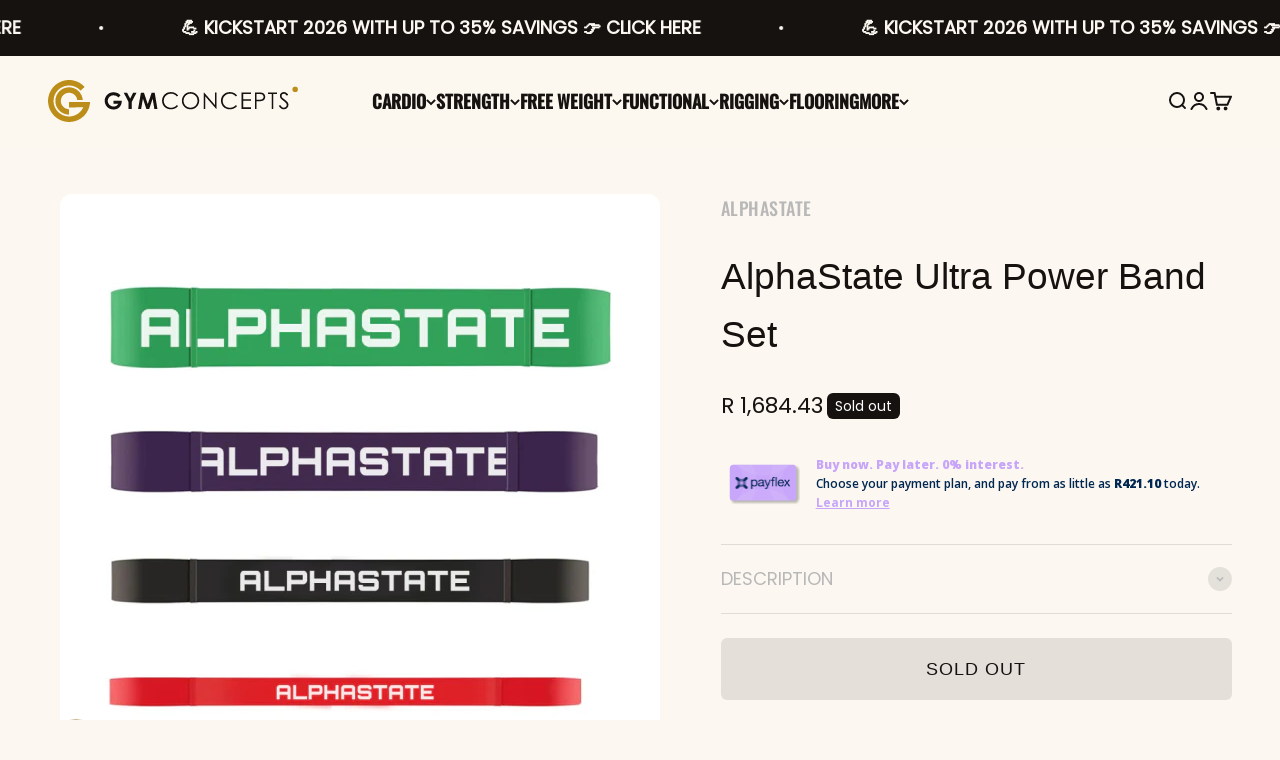

--- FILE ---
content_type: text/html; charset=utf-8
request_url: https://www.gymconcepts.com/products/alphastate-power-band-set
body_size: 42908
content:
<!doctype html>

<html lang="en" dir="ltr">
  <head>
    <meta charset="utf-8">
    <meta name="viewport" content="width=device-width, initial-scale=1.0, height=device-height, minimum-scale=1.0, maximum-scale=1.0">
    <meta name="theme-color" content="#fcf8f1">

    <title>Functional Equipment | AlphaState Latex Power Band Set | Gym Concepts</title><meta name="description" content="Power Bands (or resistance bands) can be used in a multitude of creative ways that include scaling bodyweight exercises &amp; adding resistance. Set includes 1 x (black, purple, green) power bands."><link rel="canonical" href="https://www.gymconcepts.com/products/alphastate-power-band-set"><link rel="shortcut icon" href="//www.gymconcepts.com/cdn/shop/files/Gym_Concepts_Brand_Mark.svg?v=1689935438&width=96">
      <link rel="apple-touch-icon" href="//www.gymconcepts.com/cdn/shop/files/Gym_Concepts_Brand_Mark.svg?v=1689935438&width=180"><link rel="preconnect" href="https://cdn.shopify.com">
    <link rel="preconnect" href="https://fonts.shopifycdn.com" crossorigin>
    <link rel="dns-prefetch" href="https://productreviews.shopifycdn.com"><link rel="preload" href="//www.gymconcepts.com/cdn/fonts/oswald/oswald_n5.8ad4910bfdb43e150746ef7aa67f3553e3abe8e2.woff2" as="font" type="font/woff2" crossorigin><link rel="preload" href="//www.gymconcepts.com/cdn/fonts/poppins/poppins_n3.05f58335c3209cce17da4f1f1ab324ebe2982441.woff2" as="font" type="font/woff2" crossorigin><meta property="og:type" content="product">
  <meta property="og:title" content="AlphaState Ultra Power Band Set">
  <meta property="product:price:amount" content="1,684.43">
  <meta property="product:price:currency" content="ZAR"><meta property="og:image" content="http://www.gymconcepts.com/cdn/shop/files/UltraPowerBands.png?v=1716215793&width=2048">
  <meta property="og:image:secure_url" content="https://www.gymconcepts.com/cdn/shop/files/UltraPowerBands.png?v=1716215793&width=2048">
  <meta property="og:image:width" content="600">
  <meta property="og:image:height" content="600"><meta property="og:description" content="Power Bands (or resistance bands) can be used in a multitude of creative ways that include scaling bodyweight exercises &amp; adding resistance. Set includes 1 x (black, purple, green) power bands."><meta property="og:url" content="https://www.gymconcepts.com/products/alphastate-power-band-set">
<meta property="og:site_name" content="Gym Concepts"><meta name="twitter:card" content="summary"><meta name="twitter:title" content="AlphaState Ultra Power Band Set">
  <meta name="twitter:description" content="Set includes 1 x (red, black, purple, green) power bands.
Power bands (or resistance bands) can be used in a multitude of creative ways that include scaling bodyweight exercises, adding resistance during workouts or for mobility exercises. The bands are colour coded according to their resistance level. Green offers the most resistance, while red the least. They are manufactured from seamless, durable rubber. The perfect accessory to add to your gym equipment collection!
 
Specifications
 
Red - 13mm
Black -21mm
Purple - 32mm
Green - 45mm

"><meta name="twitter:image" content="https://www.gymconcepts.com/cdn/shop/files/UltraPowerBands.png?crop=center&height=1200&v=1716215793&width=1200">
  <meta name="twitter:image:alt" content=""><script async crossorigin fetchpriority="high" src="/cdn/shopifycloud/importmap-polyfill/es-modules-shim.2.4.0.js"></script>
<script type="application/ld+json">{"@context":"http:\/\/schema.org\/","@id":"\/products\/alphastate-power-band-set#product","@type":"Product","brand":{"@type":"Brand","name":"AlphaState"},"category":"Rubber Bands","description":"Set includes 1 x (red, black, purple, green) power bands.\nPower bands (or resistance bands) can be used in a multitude of creative ways that include scaling bodyweight exercises, adding resistance during workouts or for mobility exercises. The bands are colour coded according to their resistance level. Green offers the most resistance, while red the least. They are manufactured from seamless, durable rubber. The perfect accessory to add to your gym equipment collection!\n \nSpecifications\n \nRed - 13mm\nBlack -21mm\nPurple - 32mm\nGreen - 45mm\n\n","image":"https:\/\/www.gymconcepts.com\/cdn\/shop\/files\/UltraPowerBands.png?v=1716215793\u0026width=1920","name":"AlphaState Ultra Power Band Set","offers":{"@id":"\/products\/alphastate-power-band-set?variant=13836781584427#offer","@type":"Offer","availability":"http:\/\/schema.org\/OutOfStock","price":"1684.43","priceCurrency":"ZAR","url":"https:\/\/www.gymconcepts.com\/products\/alphastate-power-band-set?variant=13836781584427"},"sku":"ASLPPBSET","url":"https:\/\/www.gymconcepts.com\/products\/alphastate-power-band-set"}</script><script type="application/ld+json">
  {
    "@context": "https://schema.org",
    "@type": "BreadcrumbList",
    "itemListElement": [{
        "@type": "ListItem",
        "position": 1,
        "name": "Home",
        "item": "https://www.gymconcepts.com"
      },{
            "@type": "ListItem",
            "position": 2,
            "name": "AlphaState Ultra Power Band Set",
            "item": "https://www.gymconcepts.com/products/alphastate-power-band-set"
          }]
  }
</script><style>/* Typography (heading) */
  @font-face {
  font-family: Oswald;
  font-weight: 500;
  font-style: normal;
  font-display: fallback;
  src: url("//www.gymconcepts.com/cdn/fonts/oswald/oswald_n5.8ad4910bfdb43e150746ef7aa67f3553e3abe8e2.woff2") format("woff2"),
       url("//www.gymconcepts.com/cdn/fonts/oswald/oswald_n5.93ee52108163c48c91111cf33b0a57021467b66e.woff") format("woff");
}

/* Typography (body) */
  @font-face {
  font-family: Poppins;
  font-weight: 300;
  font-style: normal;
  font-display: fallback;
  src: url("//www.gymconcepts.com/cdn/fonts/poppins/poppins_n3.05f58335c3209cce17da4f1f1ab324ebe2982441.woff2") format("woff2"),
       url("//www.gymconcepts.com/cdn/fonts/poppins/poppins_n3.6971368e1f131d2c8ff8e3a44a36b577fdda3ff5.woff") format("woff");
}

@font-face {
  font-family: Poppins;
  font-weight: 300;
  font-style: italic;
  font-display: fallback;
  src: url("//www.gymconcepts.com/cdn/fonts/poppins/poppins_i3.8536b4423050219f608e17f134fe9ea3b01ed890.woff2") format("woff2"),
       url("//www.gymconcepts.com/cdn/fonts/poppins/poppins_i3.0f4433ada196bcabf726ed78f8e37e0995762f7f.woff") format("woff");
}

@font-face {
  font-family: Poppins;
  font-weight: 400;
  font-style: normal;
  font-display: fallback;
  src: url("//www.gymconcepts.com/cdn/fonts/poppins/poppins_n4.0ba78fa5af9b0e1a374041b3ceaadf0a43b41362.woff2") format("woff2"),
       url("//www.gymconcepts.com/cdn/fonts/poppins/poppins_n4.214741a72ff2596839fc9760ee7a770386cf16ca.woff") format("woff");
}

@font-face {
  font-family: Poppins;
  font-weight: 400;
  font-style: italic;
  font-display: fallback;
  src: url("//www.gymconcepts.com/cdn/fonts/poppins/poppins_i4.846ad1e22474f856bd6b81ba4585a60799a9f5d2.woff2") format("woff2"),
       url("//www.gymconcepts.com/cdn/fonts/poppins/poppins_i4.56b43284e8b52fc64c1fd271f289a39e8477e9ec.woff") format("woff");
}

:root {
    /**
     * ---------------------------------------------------------------------
     * SPACING VARIABLES
     *
     * We are using a spacing inspired from frameworks like Tailwind CSS.
     * ---------------------------------------------------------------------
     */
    --spacing-0-5: 0.125rem; /* 2px */
    --spacing-1: 0.25rem; /* 4px */
    --spacing-1-5: 0.375rem; /* 6px */
    --spacing-2: 0.5rem; /* 8px */
    --spacing-2-5: 0.625rem; /* 10px */
    --spacing-3: 0.75rem; /* 12px */
    --spacing-3-5: 0.875rem; /* 14px */
    --spacing-4: 1rem; /* 16px */
    --spacing-4-5: 1.125rem; /* 18px */
    --spacing-5: 1.25rem; /* 20px */
    --spacing-5-5: 1.375rem; /* 22px */
    --spacing-6: 1.5rem; /* 24px */
    --spacing-6-5: 1.625rem; /* 26px */
    --spacing-7: 1.75rem; /* 28px */
    --spacing-7-5: 1.875rem; /* 30px */
    --spacing-8: 2rem; /* 32px */
    --spacing-8-5: 2.125rem; /* 34px */
    --spacing-9: 2.25rem; /* 36px */
    --spacing-9-5: 2.375rem; /* 38px */
    --spacing-10: 2.5rem; /* 40px */
    --spacing-11: 2.75rem; /* 44px */
    --spacing-12: 3rem; /* 48px */
    --spacing-14: 3.5rem; /* 56px */
    --spacing-16: 4rem; /* 64px */
    --spacing-18: 4.5rem; /* 72px */
    --spacing-20: 5rem; /* 80px */
    --spacing-24: 6rem; /* 96px */
    --spacing-28: 7rem; /* 112px */
    --spacing-32: 8rem; /* 128px */
    --spacing-36: 9rem; /* 144px */
    --spacing-40: 10rem; /* 160px */
    --spacing-44: 11rem; /* 176px */
    --spacing-48: 12rem; /* 192px */
    --spacing-52: 13rem; /* 208px */
    --spacing-56: 14rem; /* 224px */
    --spacing-60: 15rem; /* 240px */
    --spacing-64: 16rem; /* 256px */
    --spacing-72: 18rem; /* 288px */
    --spacing-80: 20rem; /* 320px */
    --spacing-96: 24rem; /* 384px */

    /* Container */
    --container-max-width: 1800px;
    --container-narrow-max-width: 1550px;
    --container-gutter: var(--spacing-5);
    --section-outer-spacing-block: var(--spacing-10);
    --section-inner-max-spacing-block: var(--spacing-9);
    --section-inner-spacing-inline: var(--container-gutter);
    --section-stack-spacing-block: var(--spacing-8);

    /* Grid gutter */
    --grid-gutter: var(--spacing-5);

    /* Product list settings */
    --product-list-row-gap: var(--spacing-8);
    --product-list-column-gap: var(--grid-gutter);

    /* Form settings */
    --input-gap: var(--spacing-2);
    --input-height: 2.625rem;
    --input-padding-inline: var(--spacing-4);

    /* Other sizes */
    --sticky-area-height: calc(var(--sticky-announcement-bar-enabled, 0) * var(--announcement-bar-height, 0px) + var(--sticky-header-enabled, 0) * var(--header-height, 0px));

    /* RTL support */
    --transform-logical-flip: 1;
    --transform-origin-start: left;
    --transform-origin-end: right;

    /**
     * ---------------------------------------------------------------------
     * TYPOGRAPHY
     * ---------------------------------------------------------------------
     */

    /* Font properties */
    --heading-font-family: Oswald, sans-serif;
    --heading-font-weight: 500;
    --heading-font-style: normal;
    --heading-text-transform: uppercase;
    --heading-letter-spacing: 0.01em;
    --text-font-family: Poppins, sans-serif;
    --text-font-weight: 300;
    --text-font-style: normal;
    --text-letter-spacing: 0.0em;

    /* Font sizes */
    --text-h0: 2.75rem;
    --text-h1: 2rem;
    --text-h2: 1.75rem;
    --text-h3: 1.375rem;
    --text-h4: 1.125rem;
    --text-h5: 1.125rem;
    --text-h6: 1rem;
    --text-xs: 0.6875rem;
    --text-sm: 0.75rem;
    --text-base: 0.875rem;
    --text-lg: 1.125rem;

    /**
     * ---------------------------------------------------------------------
     * COLORS
     * ---------------------------------------------------------------------
     */

    /* Color settings */--accent: 188 142 25;
    --text-primary: 21 18 16;
    --background-primary: 252 248 241;
    --dialog-background: 252 248 241;
    --border-color: var(--text-color, var(--text-primary)) / 0.12;

    /* Button colors */
    --button-background-primary: 188 142 25;
    --button-text-primary: 252 248 241;
    --button-background-secondary: 21 18 16;
    --button-text-secondary: 252 248 241;

    /* Status colors */
    --success-background: 224 244 232;
    --success-text: 0 163 65;
    --warning-background: 255 246 233;
    --warning-text: 255 183 74;
    --error-background: 254 231 231;
    --error-text: 248 58 58;

    /* Product colors */
    --on-sale-text: 229 184 11;
    --on-sale-badge-background: 229 184 11;
    --on-sale-badge-text: 0 0 0;
    --sold-out-badge-background: 21 18 16;
    --sold-out-badge-text: 255 255 255;
    --primary-badge-background: 239 115 58;
    --primary-badge-text: 255 255 255;
    --star-color: 188 142 25;
    --product-card-background: 252 248 241;
    --product-card-text: 21 18 16;

    /* Header colors */
    --header-background: 252 248 241;
    --header-text: 21 18 16;

    /* Footer colors */
    --footer-background: 21 18 16;
    --footer-text: 252 248 241;

    /* Rounded variables (used for border radius) */
    --rounded-xs: 0.25rem;
    --rounded-sm: 0.375rem;
    --rounded: 0.75rem;
    --rounded-lg: 1.5rem;
    --rounded-full: 9999px;

    --rounded-button: 0.375rem;
    --rounded-input: 0.25rem;

    /* Box shadow */
    --shadow-sm: 0 2px 8px rgb(var(--text-primary) / 0.1);
    --shadow: 0 5px 15px rgb(var(--text-primary) / 0.1);
    --shadow-md: 0 5px 30px rgb(var(--text-primary) / 0.1);
    --shadow-block: 0px 18px 50px rgb(var(--text-primary) / 0.1);

    /**
     * ---------------------------------------------------------------------
     * OTHER
     * ---------------------------------------------------------------------
     */

    --stagger-products-reveal-opacity: 1;
    --cursor-close-svg-url: url(//www.gymconcepts.com/cdn/shop/t/25/assets/cursor-close.svg?v=147174565022153725511726691231);
    --cursor-zoom-in-svg-url: url(//www.gymconcepts.com/cdn/shop/t/25/assets/cursor-zoom-in.svg?v=154953035094101115921726691231);
    --cursor-zoom-out-svg-url: url(//www.gymconcepts.com/cdn/shop/t/25/assets/cursor-zoom-out.svg?v=16155520337305705181726691231);
    --checkmark-svg-url: url(//www.gymconcepts.com/cdn/shop/t/25/assets/checkmark.svg?v=177460010707406532441726691231);
  }

  [dir="rtl"]:root {
    /* RTL support */
    --transform-logical-flip: -1;
    --transform-origin-start: right;
    --transform-origin-end: left;
  }

  @media screen and (min-width: 700px) {
    :root {
      /* Typography (font size) */
      --text-h0: 3.5rem;
      --text-h1: 2.5rem;
      --text-h2: 2rem;
      --text-h3: 1.625rem;
      --text-h4: 1.375rem;
      --text-h5: 1.125rem;
      --text-h6: 1rem;

      --text-xs: 0.875rem;
      --text-sm: 1.0rem;
      --text-base: 1.125rem;
      --text-lg: 1.375rem;

      /* Spacing */
      --container-gutter: 2rem;
      --section-outer-spacing-block: var(--spacing-14);
      --section-inner-max-spacing-block: var(--spacing-10);
      --section-inner-spacing-inline: var(--spacing-10);
      --section-stack-spacing-block: var(--spacing-12);

      /* Grid gutter */
      --grid-gutter: var(--spacing-6);

      /* Product list settings */
      --product-list-row-gap: var(--spacing-12);

      /* Form settings */
      --input-gap: 1rem;
      --input-height: 3.125rem;
      --input-padding-inline: var(--spacing-5);
    }
  }

  @media screen and (min-width: 1000px) {
    :root {
      /* Spacing settings */
      --container-gutter: var(--spacing-12);
      --section-outer-spacing-block: var(--spacing-16);
      --section-inner-max-spacing-block: var(--spacing-14);
      --section-inner-spacing-inline: var(--spacing-12);
      --section-stack-spacing-block: var(--spacing-12);
    }
  }

  @media screen and (min-width: 1150px) {
    :root {
      /* Spacing settings */
      --container-gutter: var(--spacing-12);
      --section-outer-spacing-block: var(--spacing-16);
      --section-inner-max-spacing-block: var(--spacing-14);
      --section-inner-spacing-inline: var(--spacing-12);
      --section-stack-spacing-block: var(--spacing-12);
    }
  }

  @media screen and (min-width: 1400px) {
    :root {
      /* Typography (font size) */
      --text-h0: 4.5rem;
      --text-h1: 3.5rem;
      --text-h2: 2.75rem;
      --text-h3: 2rem;
      --text-h4: 1.75rem;
      --text-h5: 1.375rem;
      --text-h6: 1.25rem;

      --section-outer-spacing-block: var(--spacing-20);
      --section-inner-max-spacing-block: var(--spacing-16);
      --section-inner-spacing-inline: var(--spacing-14);
    }
  }

  @media screen and (min-width: 1600px) {
    :root {
      --section-outer-spacing-block: var(--spacing-20);
      --section-inner-max-spacing-block: var(--spacing-18);
      --section-inner-spacing-inline: var(--spacing-16);
    }
  }

  /**
   * ---------------------------------------------------------------------
   * LIQUID DEPENDANT CSS
   *
   * Our main CSS is Liquid free, but some very specific features depend on
   * theme settings, so we have them here
   * ---------------------------------------------------------------------
   */</style><script>
  // This allows to expose several variables to the global scope, to be used in scripts
  window.themeVariables = {
    settings: {
      showPageTransition: false,
      staggerProductsApparition: false,
      reduceDrawerAnimation: true,
      reduceMenuAnimation: true,
      headingApparition: "none",
      pageType: "product",
      moneyFormat: "R {{amount}}",
      moneyWithCurrencyFormat: "R {{amount}} ZAR",
      currencyCodeEnabled: false,
      cartType: "popover",
      showDiscount: true,
      discountMode: "percentage",
      pageBackground: "#fcf8f1",
      textColor: "#151210"
    },

    strings: {
      accessibilityClose: "Close",
      accessibilityNext: "Next",
      accessibilityPrevious: "Previous",
      closeGallery: "Close gallery",
      zoomGallery: "Zoom",
      errorGallery: "Image cannot be loaded",
      searchNoResults: "No results could be found.",
      addOrderNote: "Add order note",
      editOrderNote: "Edit order note",
      shippingEstimatorNoResults: "Sorry, we do not ship to your address. ",
      shippingEstimatorOneResult: "There is one shipping rate for your address. Free Shipping T\u0026#39;s \u0026amp; C\u0026#39;s may apply.",
      shippingEstimatorMultipleResults: "There are several shipping rates for your address:",
      shippingEstimatorError: "One or more error occurred while retrieving shipping rates:"
    },

    breakpoints: {
      'sm': 'screen and (min-width: 700px)',
      'md': 'screen and (min-width: 1000px)',
      'lg': 'screen and (min-width: 1150px)',
      'xl': 'screen and (min-width: 1400px)',

      'sm-max': 'screen and (max-width: 699px)',
      'md-max': 'screen and (max-width: 999px)',
      'lg-max': 'screen and (max-width: 1149px)',
      'xl-max': 'screen and (max-width: 1399px)'
    }
  };// For detecting native share
  document.documentElement.classList.add(`native-share--${navigator.share ? 'enabled' : 'disabled'}`);// We save the product ID in local storage to be eventually used for recently viewed section
    try {
      const recentlyViewedProducts = new Set(JSON.parse(localStorage.getItem('theme:recently-viewed-products') || '[]'));

      recentlyViewedProducts.delete(1495702241323); // Delete first to re-move the product
      recentlyViewedProducts.add(1495702241323);

      localStorage.setItem('theme:recently-viewed-products', JSON.stringify(Array.from(recentlyViewedProducts.values()).reverse()));
    } catch (e) {
      // Safari in private mode does not allow setting item, we silently fail
    }</script><script>
      if (!(HTMLScriptElement.supports && HTMLScriptElement.supports('importmap'))) {
        const importMapPolyfill = document.createElement('script');
        importMapPolyfill.async = true;
        importMapPolyfill.src = "//www.gymconcepts.com/cdn/shop/t/25/assets/es-module-shims.min.js?v=140375185335194536761726691208";

        document.head.appendChild(importMapPolyfill);
      }
    </script>

    <script type="importmap">{
        "imports": {
          "vendor": "//www.gymconcepts.com/cdn/shop/t/25/assets/vendor.min.js?v=162910149792179071561726691208",
          "theme": "//www.gymconcepts.com/cdn/shop/t/25/assets/theme.js?v=143722398948193690411726691208",
          "photoswipe": "//www.gymconcepts.com/cdn/shop/t/25/assets/photoswipe.min.js?v=13374349288281597431726691208"
        }
      }
    </script>

    <script type="module" src="//www.gymconcepts.com/cdn/shop/t/25/assets/vendor.min.js?v=162910149792179071561726691208"></script>
    <script type="module" src="//www.gymconcepts.com/cdn/shop/t/25/assets/theme.js?v=143722398948193690411726691208"></script>

    <script>window.performance && window.performance.mark && window.performance.mark('shopify.content_for_header.start');</script><meta name="google-site-verification" content="jncL2jF5JbyUoEKKnNUXiO9-6N-vx_l-QQYSRAqpakY">
<meta name="facebook-domain-verification" content="jto4be30u4zx67hdxncpa81jy6lp4z">
<meta id="shopify-digital-wallet" name="shopify-digital-wallet" content="/10176905/digital_wallets/dialog">
<link rel="alternate" type="application/json+oembed" href="https://www.gymconcepts.com/products/alphastate-power-band-set.oembed">
<script async="async" src="/checkouts/internal/preloads.js?locale=en-ZA"></script>
<script id="shopify-features" type="application/json">{"accessToken":"829f9b828b77a7ee55cb878da1cfa26c","betas":["rich-media-storefront-analytics"],"domain":"www.gymconcepts.com","predictiveSearch":true,"shopId":10176905,"locale":"en"}</script>
<script>var Shopify = Shopify || {};
Shopify.shop = "gym-concept.myshopify.com";
Shopify.locale = "en";
Shopify.currency = {"active":"ZAR","rate":"1.0"};
Shopify.country = "ZA";
Shopify.theme = {"name":"Updated copy of Impact","id":126807867435,"schema_name":"Impact","schema_version":"6.2.0","theme_store_id":1190,"role":"main"};
Shopify.theme.handle = "null";
Shopify.theme.style = {"id":null,"handle":null};
Shopify.cdnHost = "www.gymconcepts.com/cdn";
Shopify.routes = Shopify.routes || {};
Shopify.routes.root = "/";</script>
<script type="module">!function(o){(o.Shopify=o.Shopify||{}).modules=!0}(window);</script>
<script>!function(o){function n(){var o=[];function n(){o.push(Array.prototype.slice.apply(arguments))}return n.q=o,n}var t=o.Shopify=o.Shopify||{};t.loadFeatures=n(),t.autoloadFeatures=n()}(window);</script>
<script id="shop-js-analytics" type="application/json">{"pageType":"product"}</script>
<script defer="defer" async type="module" src="//www.gymconcepts.com/cdn/shopifycloud/shop-js/modules/v2/client.init-shop-cart-sync_BdyHc3Nr.en.esm.js"></script>
<script defer="defer" async type="module" src="//www.gymconcepts.com/cdn/shopifycloud/shop-js/modules/v2/chunk.common_Daul8nwZ.esm.js"></script>
<script type="module">
  await import("//www.gymconcepts.com/cdn/shopifycloud/shop-js/modules/v2/client.init-shop-cart-sync_BdyHc3Nr.en.esm.js");
await import("//www.gymconcepts.com/cdn/shopifycloud/shop-js/modules/v2/chunk.common_Daul8nwZ.esm.js");

  window.Shopify.SignInWithShop?.initShopCartSync?.({"fedCMEnabled":true,"windoidEnabled":true});

</script>
<script>(function() {
  var isLoaded = false;
  function asyncLoad() {
    if (isLoaded) return;
    isLoaded = true;
    var urls = ["https:\/\/chimpstatic.com\/mcjs-connected\/js\/users\/2634560b9970e60214a12a864\/0ed51848806e92ccca87107cc.js?shop=gym-concept.myshopify.com","https:\/\/atlantis.live.zoko.io\/scripts\/main.js?v=v2\u0026shop=gym-concept.myshopify.com","https:\/\/atlantis.live.zoko.io\/scripts\/main.js?v=v2\u0026shop=gym-concept.myshopify.com","https:\/\/scripts.juniphq.com\/v1\/junip_shopify.js?shop=gym-concept.myshopify.com"];
    for (var i = 0; i < urls.length; i++) {
      var s = document.createElement('script');
      s.type = 'text/javascript';
      s.async = true;
      s.src = urls[i];
      var x = document.getElementsByTagName('script')[0];
      x.parentNode.insertBefore(s, x);
    }
  };
  if(window.attachEvent) {
    window.attachEvent('onload', asyncLoad);
  } else {
    window.addEventListener('load', asyncLoad, false);
  }
})();</script>
<script id="__st">var __st={"a":10176905,"offset":7200,"reqid":"87396cad-8d85-40ea-959f-2cd8af4361d6-1769008253","pageurl":"www.gymconcepts.com\/products\/alphastate-power-band-set","u":"15013ea4a046","p":"product","rtyp":"product","rid":1495702241323};</script>
<script>window.ShopifyPaypalV4VisibilityTracking = true;</script>
<script id="captcha-bootstrap">!function(){'use strict';const t='contact',e='account',n='new_comment',o=[[t,t],['blogs',n],['comments',n],[t,'customer']],c=[[e,'customer_login'],[e,'guest_login'],[e,'recover_customer_password'],[e,'create_customer']],r=t=>t.map((([t,e])=>`form[action*='/${t}']:not([data-nocaptcha='true']) input[name='form_type'][value='${e}']`)).join(','),a=t=>()=>t?[...document.querySelectorAll(t)].map((t=>t.form)):[];function s(){const t=[...o],e=r(t);return a(e)}const i='password',u='form_key',d=['recaptcha-v3-token','g-recaptcha-response','h-captcha-response',i],f=()=>{try{return window.sessionStorage}catch{return}},m='__shopify_v',_=t=>t.elements[u];function p(t,e,n=!1){try{const o=window.sessionStorage,c=JSON.parse(o.getItem(e)),{data:r}=function(t){const{data:e,action:n}=t;return t[m]||n?{data:e,action:n}:{data:t,action:n}}(c);for(const[e,n]of Object.entries(r))t.elements[e]&&(t.elements[e].value=n);n&&o.removeItem(e)}catch(o){console.error('form repopulation failed',{error:o})}}const l='form_type',E='cptcha';function T(t){t.dataset[E]=!0}const w=window,h=w.document,L='Shopify',v='ce_forms',y='captcha';let A=!1;((t,e)=>{const n=(g='f06e6c50-85a8-45c8-87d0-21a2b65856fe',I='https://cdn.shopify.com/shopifycloud/storefront-forms-hcaptcha/ce_storefront_forms_captcha_hcaptcha.v1.5.2.iife.js',D={infoText:'Protected by hCaptcha',privacyText:'Privacy',termsText:'Terms'},(t,e,n)=>{const o=w[L][v],c=o.bindForm;if(c)return c(t,g,e,D).then(n);var r;o.q.push([[t,g,e,D],n]),r=I,A||(h.body.append(Object.assign(h.createElement('script'),{id:'captcha-provider',async:!0,src:r})),A=!0)});var g,I,D;w[L]=w[L]||{},w[L][v]=w[L][v]||{},w[L][v].q=[],w[L][y]=w[L][y]||{},w[L][y].protect=function(t,e){n(t,void 0,e),T(t)},Object.freeze(w[L][y]),function(t,e,n,w,h,L){const[v,y,A,g]=function(t,e,n){const i=e?o:[],u=t?c:[],d=[...i,...u],f=r(d),m=r(i),_=r(d.filter((([t,e])=>n.includes(e))));return[a(f),a(m),a(_),s()]}(w,h,L),I=t=>{const e=t.target;return e instanceof HTMLFormElement?e:e&&e.form},D=t=>v().includes(t);t.addEventListener('submit',(t=>{const e=I(t);if(!e)return;const n=D(e)&&!e.dataset.hcaptchaBound&&!e.dataset.recaptchaBound,o=_(e),c=g().includes(e)&&(!o||!o.value);(n||c)&&t.preventDefault(),c&&!n&&(function(t){try{if(!f())return;!function(t){const e=f();if(!e)return;const n=_(t);if(!n)return;const o=n.value;o&&e.removeItem(o)}(t);const e=Array.from(Array(32),(()=>Math.random().toString(36)[2])).join('');!function(t,e){_(t)||t.append(Object.assign(document.createElement('input'),{type:'hidden',name:u})),t.elements[u].value=e}(t,e),function(t,e){const n=f();if(!n)return;const o=[...t.querySelectorAll(`input[type='${i}']`)].map((({name:t})=>t)),c=[...d,...o],r={};for(const[a,s]of new FormData(t).entries())c.includes(a)||(r[a]=s);n.setItem(e,JSON.stringify({[m]:1,action:t.action,data:r}))}(t,e)}catch(e){console.error('failed to persist form',e)}}(e),e.submit())}));const S=(t,e)=>{t&&!t.dataset[E]&&(n(t,e.some((e=>e===t))),T(t))};for(const o of['focusin','change'])t.addEventListener(o,(t=>{const e=I(t);D(e)&&S(e,y())}));const B=e.get('form_key'),M=e.get(l),P=B&&M;t.addEventListener('DOMContentLoaded',(()=>{const t=y();if(P)for(const e of t)e.elements[l].value===M&&p(e,B);[...new Set([...A(),...v().filter((t=>'true'===t.dataset.shopifyCaptcha))])].forEach((e=>S(e,t)))}))}(h,new URLSearchParams(w.location.search),n,t,e,['guest_login'])})(!0,!0)}();</script>
<script integrity="sha256-4kQ18oKyAcykRKYeNunJcIwy7WH5gtpwJnB7kiuLZ1E=" data-source-attribution="shopify.loadfeatures" defer="defer" src="//www.gymconcepts.com/cdn/shopifycloud/storefront/assets/storefront/load_feature-a0a9edcb.js" crossorigin="anonymous"></script>
<script data-source-attribution="shopify.dynamic_checkout.dynamic.init">var Shopify=Shopify||{};Shopify.PaymentButton=Shopify.PaymentButton||{isStorefrontPortableWallets:!0,init:function(){window.Shopify.PaymentButton.init=function(){};var t=document.createElement("script");t.src="https://www.gymconcepts.com/cdn/shopifycloud/portable-wallets/latest/portable-wallets.en.js",t.type="module",document.head.appendChild(t)}};
</script>
<script data-source-attribution="shopify.dynamic_checkout.buyer_consent">
  function portableWalletsHideBuyerConsent(e){var t=document.getElementById("shopify-buyer-consent"),n=document.getElementById("shopify-subscription-policy-button");t&&n&&(t.classList.add("hidden"),t.setAttribute("aria-hidden","true"),n.removeEventListener("click",e))}function portableWalletsShowBuyerConsent(e){var t=document.getElementById("shopify-buyer-consent"),n=document.getElementById("shopify-subscription-policy-button");t&&n&&(t.classList.remove("hidden"),t.removeAttribute("aria-hidden"),n.addEventListener("click",e))}window.Shopify?.PaymentButton&&(window.Shopify.PaymentButton.hideBuyerConsent=portableWalletsHideBuyerConsent,window.Shopify.PaymentButton.showBuyerConsent=portableWalletsShowBuyerConsent);
</script>
<script data-source-attribution="shopify.dynamic_checkout.cart.bootstrap">document.addEventListener("DOMContentLoaded",(function(){function t(){return document.querySelector("shopify-accelerated-checkout-cart, shopify-accelerated-checkout")}if(t())Shopify.PaymentButton.init();else{new MutationObserver((function(e,n){t()&&(Shopify.PaymentButton.init(),n.disconnect())})).observe(document.body,{childList:!0,subtree:!0})}}));
</script>
<script id='scb4127' type='text/javascript' async='' src='https://www.gymconcepts.com/cdn/shopifycloud/privacy-banner/storefront-banner.js'></script>
<script>window.performance && window.performance.mark && window.performance.mark('shopify.content_for_header.end');</script>
<link href="//www.gymconcepts.com/cdn/shop/t/25/assets/theme.css?v=173256315403677190821741169883" rel="stylesheet" type="text/css" media="all" /><!-- BEGIN app block: shopify://apps/judge-me-reviews/blocks/judgeme_core/61ccd3b1-a9f2-4160-9fe9-4fec8413e5d8 --><!-- Start of Judge.me Core -->






<link rel="dns-prefetch" href="https://cdnwidget.judge.me">
<link rel="dns-prefetch" href="https://cdn.judge.me">
<link rel="dns-prefetch" href="https://cdn1.judge.me">
<link rel="dns-prefetch" href="https://api.judge.me">

<script data-cfasync='false' class='jdgm-settings-script'>window.jdgmSettings={"pagination":5,"disable_web_reviews":false,"badge_no_review_text":"No reviews","badge_n_reviews_text":"{{ n }} review/reviews","badge_star_color":"#e5b80b","hide_badge_preview_if_no_reviews":true,"badge_hide_text":true,"enforce_center_preview_badge":false,"widget_title":"Product Reviews","widget_open_form_text":"Write a review","widget_close_form_text":"Cancel review","widget_refresh_page_text":"Refresh page","widget_summary_text":"Based on {{ number_of_reviews }} review/reviews","widget_no_review_text":"Be the first to write a review","widget_name_field_text":"Display name","widget_verified_name_field_text":"Verified Name (public)","widget_name_placeholder_text":"Display name","widget_required_field_error_text":"This field is required.","widget_email_field_text":"Email address","widget_verified_email_field_text":"Verified Email (private, can not be edited)","widget_email_placeholder_text":"Your email (private)","widget_email_field_error_text":"Enter a valid email address","widget_rating_field_text":"Rating","widget_review_title_field_text":"Review title","widget_review_title_placeholder_text":"Give your review a title","widget_review_body_field_text":"Review content","widget_review_body_placeholder_text":"Comments","widget_pictures_field_text":"Picture/Video (optional)","widget_submit_review_text":"Submit Review","widget_submit_verified_review_text":"Submit Verified Review","widget_submit_success_msg_with_auto_publish":"Thank you! Please refresh the page in a few moments to see your review. You can remove or edit your review by logging into \u003ca href='https://judge.me/login' target='_blank' rel='nofollow noopener'\u003eJudge.me\u003c/a\u003e","widget_submit_success_msg_no_auto_publish":"Thank you! Your review will be published as soon as it is approved by the shop admin. You can remove or edit your review by logging into \u003ca href='https://judge.me/login' target='_blank' rel='nofollow noopener'\u003eJudge.me\u003c/a\u003e","widget_show_default_reviews_out_of_total_text":"Showing {{ n_reviews_shown }} out of {{ n_reviews }} reviews.","widget_show_all_link_text":"Show all","widget_show_less_link_text":"Show less","widget_author_said_text":"{{ reviewer_name }} said:","widget_days_text":"{{ n }} days ago","widget_weeks_text":"{{ n }} week/weeks ago","widget_months_text":"{{ n }} month/months ago","widget_years_text":"{{ n }} year/years ago","widget_yesterday_text":"Yesterday","widget_today_text":"Today","widget_replied_text":"\u003e\u003e {{ shop_name }} replied:","widget_read_more_text":"Read more","widget_reviewer_name_as_initial":"last_initial","widget_rating_filter_color":"#B8B8B8","widget_rating_filter_see_all_text":"See all reviews","widget_sorting_most_recent_text":"Most recent","widget_sorting_highest_rating_text":"Highest","widget_sorting_lowest_rating_text":"Lowest","widget_sorting_with_pictures_text":"Only Pictures","widget_sorting_most_helpful_text":"Most helpful","widget_open_question_form_text":"Ask a question","widget_reviews_subtab_text":"Reviews","widget_questions_subtab_text":"Questions","widget_question_label_text":"Question","widget_answer_label_text":"Answer","widget_question_placeholder_text":"Write your question here","widget_submit_question_text":"Submit Question","widget_question_submit_success_text":"Thank you for your question! We will notify you once it gets answered.","widget_star_color":"#e5b80b","verified_badge_text":"Verified","verified_badge_bg_color":"#B8B8B8","verified_badge_text_color":"","verified_badge_placement":"left-of-reviewer-name","widget_review_max_height":3,"widget_hide_border":false,"widget_social_share":false,"widget_thumb":false,"widget_review_location_show":false,"widget_location_format":"full_country_name","all_reviews_include_out_of_store_products":true,"all_reviews_out_of_store_text":"(out of store)","all_reviews_pagination":100,"all_reviews_product_name_prefix_text":"about","enable_review_pictures":false,"enable_question_anwser":false,"widget_theme":"align","review_date_format":"dd/mm/yy","default_sort_method":"most-recent","widget_product_reviews_subtab_text":"Product Reviews","widget_shop_reviews_subtab_text":"Shop Reviews","widget_other_products_reviews_text":"Reviews for other products","widget_store_reviews_subtab_text":"Store reviews","widget_no_store_reviews_text":"This store hasn't received any reviews yet","widget_web_restriction_product_reviews_text":"This product hasn't received any reviews yet","widget_no_items_text":"No items found","widget_show_more_text":"Show more","widget_write_a_store_review_text":"Write a Store Review","widget_other_languages_heading":"Reviews in Other Languages","widget_translate_review_text":"Translate review to {{ language }}","widget_translating_review_text":"Translating...","widget_show_original_translation_text":"Show original ({{ language }})","widget_translate_review_failed_text":"Review couldn't be translated.","widget_translate_review_retry_text":"Retry","widget_translate_review_try_again_later_text":"Try again later","show_product_url_for_grouped_product":false,"widget_sorting_pictures_first_text":"Pictures First","show_pictures_on_all_rev_page_mobile":false,"show_pictures_on_all_rev_page_desktop":false,"floating_tab_hide_mobile_install_preference":false,"floating_tab_button_name":"★ Reviews","floating_tab_title":"Let customers speak for us","floating_tab_button_color":"","floating_tab_button_background_color":"","floating_tab_url":"","floating_tab_url_enabled":false,"floating_tab_tab_style":"text","all_reviews_text_badge_text":"Customers rate us {{ shop.metafields.judgeme.all_reviews_rating | round: 1 }}/5 based on {{ shop.metafields.judgeme.all_reviews_count }} reviews.","all_reviews_text_badge_text_branded_style":"{{ shop.metafields.judgeme.all_reviews_rating | round: 1 }} out of 5 stars based on {{ shop.metafields.judgeme.all_reviews_count }} reviews","is_all_reviews_text_badge_a_link":false,"show_stars_for_all_reviews_text_badge":false,"all_reviews_text_badge_url":"","all_reviews_text_style":"branded","all_reviews_text_color_style":"judgeme_brand_color","all_reviews_text_color":"#108474","all_reviews_text_show_jm_brand":true,"featured_carousel_show_header":true,"featured_carousel_title":"What our customers have to say","testimonials_carousel_title":"Customers are saying","videos_carousel_title":"Real customer stories","cards_carousel_title":"Customers are saying","featured_carousel_count_text":"from {{ n }} reviews","featured_carousel_add_link_to_all_reviews_page":false,"featured_carousel_url":"","featured_carousel_show_images":true,"featured_carousel_autoslide_interval":5,"featured_carousel_arrows_on_the_sides":false,"featured_carousel_height":250,"featured_carousel_width":0,"featured_carousel_image_size":0,"featured_carousel_image_height":250,"featured_carousel_arrow_color":"#eeeeee","verified_count_badge_style":"branded","verified_count_badge_orientation":"horizontal","verified_count_badge_color_style":"judgeme_brand_color","verified_count_badge_color":"#108474","is_verified_count_badge_a_link":false,"verified_count_badge_url":"","verified_count_badge_show_jm_brand":true,"widget_rating_preset_default":5,"widget_first_sub_tab":"product-reviews","widget_show_histogram":false,"widget_histogram_use_custom_color":true,"widget_pagination_use_custom_color":true,"widget_star_use_custom_color":true,"widget_verified_badge_use_custom_color":false,"widget_write_review_use_custom_color":false,"picture_reminder_submit_button":"Upload Pictures","enable_review_videos":false,"mute_video_by_default":false,"widget_sorting_videos_first_text":"Videos First","widget_review_pending_text":"Pending","featured_carousel_items_for_large_screen":4,"social_share_options_order":"Facebook,Twitter","remove_microdata_snippet":false,"disable_json_ld":false,"enable_json_ld_products":false,"preview_badge_show_question_text":false,"preview_badge_no_question_text":"No questions","preview_badge_n_question_text":"{{ number_of_questions }} question/questions","qa_badge_show_icon":false,"qa_badge_position":"same-row","remove_judgeme_branding":true,"widget_add_search_bar":false,"widget_search_bar_placeholder":"Search","widget_sorting_verified_only_text":"Verified only","featured_carousel_theme":"default","featured_carousel_show_rating":true,"featured_carousel_show_title":false,"featured_carousel_show_body":true,"featured_carousel_show_date":false,"featured_carousel_show_reviewer":true,"featured_carousel_show_product":false,"featured_carousel_header_background_color":"#108474","featured_carousel_header_text_color":"#ffffff","featured_carousel_name_product_separator":"reviewed","featured_carousel_full_star_background":"#108474","featured_carousel_empty_star_background":"#dadada","featured_carousel_vertical_theme_background":"#f9fafb","featured_carousel_verified_badge_enable":true,"featured_carousel_verified_badge_color":"#108474","featured_carousel_border_style":"round","featured_carousel_review_line_length_limit":3,"featured_carousel_more_reviews_button_text":"Read more reviews","featured_carousel_view_product_button_text":"View product","all_reviews_page_load_reviews_on":"scroll","all_reviews_page_load_more_text":"Load More Reviews","disable_fb_tab_reviews":false,"enable_ajax_cdn_cache":false,"widget_advanced_speed_features":5,"widget_public_name_text":"Displayed publicly like","default_reviewer_name":"Jack P.","default_reviewer_name_has_non_latin":true,"widget_reviewer_anonymous":"Anonymous","medals_widget_title":"Judge.me Review Medals","medals_widget_background_color":"#f9fafb","medals_widget_position":"footer_all_pages","medals_widget_border_color":"#f9fafb","medals_widget_verified_text_position":"left","medals_widget_use_monochromatic_version":false,"medals_widget_elements_color":"#108474","show_reviewer_avatar":false,"widget_invalid_yt_video_url_error_text":"Not a YouTube video URL","widget_max_length_field_error_text":"Please enter no more than {0} characters.","widget_show_country_flag":false,"widget_show_collected_via_shop_app":true,"widget_verified_by_shop_badge_style":"light","widget_verified_by_shop_text":"Verified by Shop","widget_show_photo_gallery":false,"widget_load_with_code_splitting":true,"widget_ugc_install_preference":false,"widget_ugc_title":"Made by us, Shared by you","widget_ugc_subtitle":"Tag us to see your picture featured in our page","widget_ugc_arrows_color":"#ffffff","widget_ugc_primary_button_text":"Buy Now","widget_ugc_primary_button_background_color":"#108474","widget_ugc_primary_button_text_color":"#ffffff","widget_ugc_primary_button_border_width":"0","widget_ugc_primary_button_border_style":"none","widget_ugc_primary_button_border_color":"#108474","widget_ugc_primary_button_border_radius":"25","widget_ugc_secondary_button_text":"Load More","widget_ugc_secondary_button_background_color":"#ffffff","widget_ugc_secondary_button_text_color":"#108474","widget_ugc_secondary_button_border_width":"2","widget_ugc_secondary_button_border_style":"solid","widget_ugc_secondary_button_border_color":"#108474","widget_ugc_secondary_button_border_radius":"25","widget_ugc_reviews_button_text":"View Reviews","widget_ugc_reviews_button_background_color":"#ffffff","widget_ugc_reviews_button_text_color":"#108474","widget_ugc_reviews_button_border_width":"2","widget_ugc_reviews_button_border_style":"solid","widget_ugc_reviews_button_border_color":"#108474","widget_ugc_reviews_button_border_radius":"25","widget_ugc_reviews_button_link_to":"judgeme-reviews-page","widget_ugc_show_post_date":true,"widget_ugc_max_width":"800","widget_rating_metafield_value_type":true,"widget_primary_color":"#bc8e19","widget_enable_secondary_color":false,"widget_secondary_color":"#edf5f5","widget_summary_average_rating_text":"{{ average_rating }} out of 5","widget_media_grid_title":"Customer photos \u0026 videos","widget_media_grid_see_more_text":"See more","widget_round_style":true,"widget_show_product_medals":false,"widget_verified_by_judgeme_text":"Verified by Judge.me","widget_show_store_medals":true,"widget_verified_by_judgeme_text_in_store_medals":"Verified by Judge.me","widget_media_field_exceed_quantity_message":"Sorry, we can only accept {{ max_media }} for one review.","widget_media_field_exceed_limit_message":"{{ file_name }} is too large, please select a {{ media_type }} less than {{ size_limit }}MB.","widget_review_submitted_text":"Review Submitted!","widget_question_submitted_text":"Question Submitted!","widget_close_form_text_question":"Cancel","widget_write_your_answer_here_text":"Write your answer here","widget_enabled_branded_link":true,"widget_show_collected_by_judgeme":false,"widget_reviewer_name_color":"#151210","widget_write_review_text_color":"","widget_write_review_bg_color":"","widget_collected_by_judgeme_text":"collected by Judge.me","widget_pagination_type":"load_more","widget_load_more_text":"Load More","widget_load_more_color":"#B8B8B8","widget_full_review_text":"Full Review","widget_read_more_reviews_text":"Read More Reviews","widget_read_questions_text":"Read Questions","widget_questions_and_answers_text":"Questions \u0026 Answers","widget_verified_by_text":"Verified by","widget_verified_text":"Verified","widget_number_of_reviews_text":"{{ number_of_reviews }} reviews","widget_back_button_text":"Back","widget_next_button_text":"Next","widget_custom_forms_filter_button":"Filters","custom_forms_style":"horizontal","widget_show_review_information":false,"how_reviews_are_collected":"How reviews are collected?","widget_show_review_keywords":false,"widget_gdpr_statement":"How we use your data: We'll only contact you about the review you left, and only if necessary. By submitting your review, you agree to Judge.me's \u003ca href='https://judge.me/terms' target='_blank' rel='nofollow noopener'\u003eterms\u003c/a\u003e, \u003ca href='https://judge.me/privacy' target='_blank' rel='nofollow noopener'\u003eprivacy\u003c/a\u003e and \u003ca href='https://judge.me/content-policy' target='_blank' rel='nofollow noopener'\u003econtent\u003c/a\u003e policies.","widget_multilingual_sorting_enabled":false,"widget_translate_review_content_enabled":false,"widget_translate_review_content_method":"manual","popup_widget_review_selection":"automatically_with_pictures","popup_widget_round_border_style":true,"popup_widget_show_title":true,"popup_widget_show_body":true,"popup_widget_show_reviewer":false,"popup_widget_show_product":false,"popup_widget_show_pictures":true,"popup_widget_use_review_picture":true,"popup_widget_show_on_home_page":true,"popup_widget_show_on_product_page":false,"popup_widget_show_on_collection_page":true,"popup_widget_show_on_cart_page":false,"popup_widget_position":"bottom_left","popup_widget_first_review_delay":2,"popup_widget_duration":4,"popup_widget_interval":6,"popup_widget_review_count":2,"popup_widget_hide_on_mobile":true,"review_snippet_widget_round_border_style":true,"review_snippet_widget_card_color":"#FFFFFF","review_snippet_widget_slider_arrows_background_color":"#FFFFFF","review_snippet_widget_slider_arrows_color":"#000000","review_snippet_widget_star_color":"#108474","show_product_variant":false,"all_reviews_product_variant_label_text":"Variant: ","widget_show_verified_branding":false,"widget_ai_summary_title":"Customers say","widget_ai_summary_disclaimer":"AI-powered review summary based on recent customer reviews","widget_show_ai_summary":false,"widget_show_ai_summary_bg":false,"widget_show_review_title_input":true,"redirect_reviewers_invited_via_email":"external_form","request_store_review_after_product_review":false,"request_review_other_products_in_order":true,"review_form_color_scheme":"default","review_form_corner_style":"square","review_form_star_color":{},"review_form_text_color":"#333333","review_form_background_color":"#ffffff","review_form_field_background_color":"#fafafa","review_form_button_color":{},"review_form_button_text_color":"#ffffff","review_form_modal_overlay_color":"#000000","review_content_screen_title_text":"How would you rate this product?","review_content_introduction_text":"We would love it if you would share a bit about your experience.","store_review_form_title_text":"How would you rate this store?","store_review_form_introduction_text":"We would love it if you would share a bit about your experience.","show_review_guidance_text":true,"one_star_review_guidance_text":"Poor","five_star_review_guidance_text":"Great","customer_information_screen_title_text":"About you","customer_information_introduction_text":"Please tell us more about you.","custom_questions_screen_title_text":"Your experience in more detail","custom_questions_introduction_text":"Here are a few questions to help us understand more about your experience.","review_submitted_screen_title_text":"Thanks for your review!","review_submitted_screen_thank_you_text":"We are processing it and it will appear on the store soon.","review_submitted_screen_email_verification_text":"Please confirm your email by clicking the link we just sent you. This helps us keep reviews authentic.","review_submitted_request_store_review_text":"Would you like to share your experience of shopping with us?","review_submitted_review_other_products_text":"Would you like to review these products?","store_review_screen_title_text":"Would you like to share your experience of shopping with us?","store_review_introduction_text":"We value your feedback and use it to improve. Please share any thoughts or suggestions you have.","reviewer_media_screen_title_picture_text":"Share a picture","reviewer_media_introduction_picture_text":"Upload a photo to support your review.","reviewer_media_screen_title_video_text":"Share a video","reviewer_media_introduction_video_text":"Upload a video to support your review.","reviewer_media_screen_title_picture_or_video_text":"Share a picture or video","reviewer_media_introduction_picture_or_video_text":"Upload a photo or video to support your review.","reviewer_media_youtube_url_text":"Paste your Youtube URL here","advanced_settings_next_step_button_text":"Next","advanced_settings_close_review_button_text":"Close","modal_write_review_flow":false,"write_review_flow_required_text":"Required","write_review_flow_privacy_message_text":"We respect your privacy.","write_review_flow_anonymous_text":"Post review as anonymous","write_review_flow_visibility_text":"This won't be visible to other customers.","write_review_flow_multiple_selection_help_text":"Select as many as you like","write_review_flow_single_selection_help_text":"Select one option","write_review_flow_required_field_error_text":"This field is required","write_review_flow_invalid_email_error_text":"Please enter a valid email address","write_review_flow_max_length_error_text":"Max. {{ max_length }} characters.","write_review_flow_media_upload_text":"\u003cb\u003eClick to upload\u003c/b\u003e or drag and drop","write_review_flow_gdpr_statement":"We'll only contact you about your review if necessary. By submitting your review, you agree to our \u003ca href='https://judge.me/terms' target='_blank' rel='nofollow noopener'\u003eterms and conditions\u003c/a\u003e and \u003ca href='https://judge.me/privacy' target='_blank' rel='nofollow noopener'\u003eprivacy policy\u003c/a\u003e.","rating_only_reviews_enabled":false,"show_negative_reviews_help_screen":false,"new_review_flow_help_screen_rating_threshold":3,"negative_review_resolution_screen_title_text":"Tell us more","negative_review_resolution_text":"Your experience matters to us. If there were issues with your purchase, we're here to help. Feel free to reach out to us, we'd love the opportunity to make things right.","negative_review_resolution_button_text":"Contact us","negative_review_resolution_proceed_with_review_text":"Leave a review","negative_review_resolution_subject":"Issue with purchase from {{ shop_name }}.{{ order_name }}","preview_badge_collection_page_install_status":false,"widget_review_custom_css":"","preview_badge_custom_css":"","preview_badge_stars_count":"5-stars","featured_carousel_custom_css":"","floating_tab_custom_css":"","all_reviews_widget_custom_css":"","medals_widget_custom_css":"","verified_badge_custom_css":"","all_reviews_text_custom_css":"","transparency_badges_collected_via_store_invite":false,"transparency_badges_from_another_provider":false,"transparency_badges_collected_from_store_visitor":false,"transparency_badges_collected_by_verified_review_provider":false,"transparency_badges_earned_reward":false,"transparency_badges_collected_via_store_invite_text":"Review collected via store invitation","transparency_badges_from_another_provider_text":"Review collected from another provider","transparency_badges_collected_from_store_visitor_text":"Review collected from a store visitor","transparency_badges_written_in_google_text":"Review written in Google","transparency_badges_written_in_etsy_text":"Review written in Etsy","transparency_badges_written_in_shop_app_text":"Review written in Shop App","transparency_badges_earned_reward_text":"Review earned a reward for future purchase","product_review_widget_per_page":1,"widget_store_review_label_text":"Review about the store","checkout_comment_extension_title_on_product_page":"Customer Comments","checkout_comment_extension_num_latest_comment_show":5,"checkout_comment_extension_format":"name_and_timestamp","checkout_comment_customer_name":"last_initial","checkout_comment_comment_notification":true,"preview_badge_collection_page_install_preference":false,"preview_badge_home_page_install_preference":false,"preview_badge_product_page_install_preference":false,"review_widget_install_preference":"","review_carousel_install_preference":false,"floating_reviews_tab_install_preference":"none","verified_reviews_count_badge_install_preference":false,"all_reviews_text_install_preference":false,"review_widget_best_location":false,"judgeme_medals_install_preference":false,"review_widget_revamp_enabled":false,"review_widget_qna_enabled":false,"review_widget_header_theme":"minimal","review_widget_widget_title_enabled":true,"review_widget_header_text_size":"medium","review_widget_header_text_weight":"regular","review_widget_average_rating_style":"compact","review_widget_bar_chart_enabled":true,"review_widget_bar_chart_type":"numbers","review_widget_bar_chart_style":"standard","review_widget_expanded_media_gallery_enabled":false,"review_widget_reviews_section_theme":"standard","review_widget_image_style":"thumbnails","review_widget_review_image_ratio":"square","review_widget_stars_size":"medium","review_widget_verified_badge":"standard_text","review_widget_review_title_text_size":"medium","review_widget_review_text_size":"medium","review_widget_review_text_length":"medium","review_widget_number_of_columns_desktop":3,"review_widget_carousel_transition_speed":5,"review_widget_custom_questions_answers_display":"always","review_widget_button_text_color":"#FFFFFF","review_widget_text_color":"#000000","review_widget_lighter_text_color":"#7B7B7B","review_widget_corner_styling":"soft","review_widget_review_word_singular":"review","review_widget_review_word_plural":"reviews","review_widget_voting_label":"Helpful?","review_widget_shop_reply_label":"Reply from {{ shop_name }}:","review_widget_filters_title":"Filters","qna_widget_question_word_singular":"Question","qna_widget_question_word_plural":"Questions","qna_widget_answer_reply_label":"Answer from {{ answerer_name }}:","qna_content_screen_title_text":"Ask a question about this product","qna_widget_question_required_field_error_text":"Please enter your question.","qna_widget_flow_gdpr_statement":"We'll only contact you about your question if necessary. By submitting your question, you agree to our \u003ca href='https://judge.me/terms' target='_blank' rel='nofollow noopener'\u003eterms and conditions\u003c/a\u003e and \u003ca href='https://judge.me/privacy' target='_blank' rel='nofollow noopener'\u003eprivacy policy\u003c/a\u003e.","qna_widget_question_submitted_text":"Thanks for your question!","qna_widget_close_form_text_question":"Close","qna_widget_question_submit_success_text":"We’ll notify you by email when your question is answered.","all_reviews_widget_v2025_enabled":false,"all_reviews_widget_v2025_header_theme":"default","all_reviews_widget_v2025_widget_title_enabled":true,"all_reviews_widget_v2025_header_text_size":"medium","all_reviews_widget_v2025_header_text_weight":"regular","all_reviews_widget_v2025_average_rating_style":"compact","all_reviews_widget_v2025_bar_chart_enabled":true,"all_reviews_widget_v2025_bar_chart_type":"numbers","all_reviews_widget_v2025_bar_chart_style":"standard","all_reviews_widget_v2025_expanded_media_gallery_enabled":false,"all_reviews_widget_v2025_show_store_medals":true,"all_reviews_widget_v2025_show_photo_gallery":true,"all_reviews_widget_v2025_show_review_keywords":false,"all_reviews_widget_v2025_show_ai_summary":false,"all_reviews_widget_v2025_show_ai_summary_bg":false,"all_reviews_widget_v2025_add_search_bar":false,"all_reviews_widget_v2025_default_sort_method":"most-recent","all_reviews_widget_v2025_reviews_per_page":10,"all_reviews_widget_v2025_reviews_section_theme":"default","all_reviews_widget_v2025_image_style":"thumbnails","all_reviews_widget_v2025_review_image_ratio":"square","all_reviews_widget_v2025_stars_size":"medium","all_reviews_widget_v2025_verified_badge":"bold_badge","all_reviews_widget_v2025_review_title_text_size":"medium","all_reviews_widget_v2025_review_text_size":"medium","all_reviews_widget_v2025_review_text_length":"medium","all_reviews_widget_v2025_number_of_columns_desktop":3,"all_reviews_widget_v2025_carousel_transition_speed":5,"all_reviews_widget_v2025_custom_questions_answers_display":"always","all_reviews_widget_v2025_show_product_variant":false,"all_reviews_widget_v2025_show_reviewer_avatar":true,"all_reviews_widget_v2025_reviewer_name_as_initial":"","all_reviews_widget_v2025_review_location_show":false,"all_reviews_widget_v2025_location_format":"","all_reviews_widget_v2025_show_country_flag":false,"all_reviews_widget_v2025_verified_by_shop_badge_style":"light","all_reviews_widget_v2025_social_share":false,"all_reviews_widget_v2025_social_share_options_order":"Facebook,Twitter,LinkedIn,Pinterest","all_reviews_widget_v2025_pagination_type":"standard","all_reviews_widget_v2025_button_text_color":"#FFFFFF","all_reviews_widget_v2025_text_color":"#000000","all_reviews_widget_v2025_lighter_text_color":"#7B7B7B","all_reviews_widget_v2025_corner_styling":"soft","all_reviews_widget_v2025_title":"Customer reviews","all_reviews_widget_v2025_ai_summary_title":"Customers say about this store","all_reviews_widget_v2025_no_review_text":"Be the first to write a review","platform":"shopify","branding_url":"https://app.judge.me/reviews","branding_text":"Powered by Judge.me","locale":"en","reply_name":"Gym Concepts","widget_version":"3.0","footer":true,"autopublish":false,"review_dates":false,"enable_custom_form":true,"shop_locale":"en","enable_multi_locales_translations":false,"show_review_title_input":true,"review_verification_email_status":"always","can_be_branded":false,"reply_name_text":"Gym Concepts"};</script> <style class='jdgm-settings-style'>.jdgm-xx{left:0}:root{--jdgm-primary-color: #bc8e19;--jdgm-secondary-color: rgba(188,142,25,0.1);--jdgm-star-color: #e5b80b;--jdgm-write-review-text-color: white;--jdgm-write-review-bg-color: #bc8e19;--jdgm-paginate-color: #B8B8B8;--jdgm-border-radius: 10;--jdgm-reviewer-name-color: #151210}.jdgm-histogram__bar-content{background-color:#B8B8B8}.jdgm-rev[data-verified-buyer=true] .jdgm-rev__icon.jdgm-rev__icon:after,.jdgm-rev__buyer-badge.jdgm-rev__buyer-badge{color:white;background-color:#B8B8B8}.jdgm-review-widget--small .jdgm-gallery.jdgm-gallery .jdgm-gallery__thumbnail-link:nth-child(8) .jdgm-gallery__thumbnail-wrapper.jdgm-gallery__thumbnail-wrapper:before{content:"See more"}@media only screen and (min-width: 768px){.jdgm-gallery.jdgm-gallery .jdgm-gallery__thumbnail-link:nth-child(8) .jdgm-gallery__thumbnail-wrapper.jdgm-gallery__thumbnail-wrapper:before{content:"See more"}}.jdgm-preview-badge .jdgm-star.jdgm-star{color:#e5b80b}.jdgm-prev-badge[data-average-rating='0.00']{display:none !important}.jdgm-prev-badge__text{display:none !important}.jdgm-rev .jdgm-rev__timestamp,.jdgm-quest .jdgm-rev__timestamp,.jdgm-carousel-item__timestamp{display:none !important}.jdgm-rev .jdgm-rev__icon{display:none !important}.jdgm-author-fullname{display:none !important}.jdgm-author-all-initials{display:none !important}.jdgm-rev-widg__title{visibility:hidden}.jdgm-rev-widg__summary-text{visibility:hidden}.jdgm-prev-badge__text{visibility:hidden}.jdgm-rev__prod-link-prefix:before{content:'about'}.jdgm-rev__variant-label:before{content:'Variant: '}.jdgm-rev__out-of-store-text:before{content:'(out of store)'}@media only screen and (min-width: 768px){.jdgm-rev__pics .jdgm-rev_all-rev-page-picture-separator,.jdgm-rev__pics .jdgm-rev__product-picture{display:none}}@media only screen and (max-width: 768px){.jdgm-rev__pics .jdgm-rev_all-rev-page-picture-separator,.jdgm-rev__pics .jdgm-rev__product-picture{display:none}}.jdgm-preview-badge[data-template="product"]{display:none !important}.jdgm-preview-badge[data-template="collection"]{display:none !important}.jdgm-preview-badge[data-template="index"]{display:none !important}.jdgm-review-widget[data-from-snippet="true"]{display:none !important}.jdgm-verified-count-badget[data-from-snippet="true"]{display:none !important}.jdgm-carousel-wrapper[data-from-snippet="true"]{display:none !important}.jdgm-all-reviews-text[data-from-snippet="true"]{display:none !important}.jdgm-medals-section[data-from-snippet="true"]{display:none !important}.jdgm-ugc-media-wrapper[data-from-snippet="true"]{display:none !important}.jdgm-histogram{display:none !important}.jdgm-widget .jdgm-sort-dropdown-wrapper{margin-top:12px}.jdgm-rev__transparency-badge[data-badge-type="review_collected_via_store_invitation"]{display:none !important}.jdgm-rev__transparency-badge[data-badge-type="review_collected_from_another_provider"]{display:none !important}.jdgm-rev__transparency-badge[data-badge-type="review_collected_from_store_visitor"]{display:none !important}.jdgm-rev__transparency-badge[data-badge-type="review_written_in_etsy"]{display:none !important}.jdgm-rev__transparency-badge[data-badge-type="review_written_in_google_business"]{display:none !important}.jdgm-rev__transparency-badge[data-badge-type="review_written_in_shop_app"]{display:none !important}.jdgm-rev__transparency-badge[data-badge-type="review_earned_for_future_purchase"]{display:none !important}.jdgm-review-snippet-widget .jdgm-rev-snippet-widget__cards-container .jdgm-rev-snippet-card{border-radius:8px;background:#fff}.jdgm-review-snippet-widget .jdgm-rev-snippet-widget__cards-container .jdgm-rev-snippet-card__rev-rating .jdgm-star{color:#108474}.jdgm-review-snippet-widget .jdgm-rev-snippet-widget__prev-btn,.jdgm-review-snippet-widget .jdgm-rev-snippet-widget__next-btn{border-radius:50%;background:#fff}.jdgm-review-snippet-widget .jdgm-rev-snippet-widget__prev-btn>svg,.jdgm-review-snippet-widget .jdgm-rev-snippet-widget__next-btn>svg{fill:#000}.jdgm-full-rev-modal.rev-snippet-widget .jm-mfp-container .jm-mfp-content,.jdgm-full-rev-modal.rev-snippet-widget .jm-mfp-container .jdgm-full-rev__icon,.jdgm-full-rev-modal.rev-snippet-widget .jm-mfp-container .jdgm-full-rev__pic-img,.jdgm-full-rev-modal.rev-snippet-widget .jm-mfp-container .jdgm-full-rev__reply{border-radius:8px}.jdgm-full-rev-modal.rev-snippet-widget .jm-mfp-container .jdgm-full-rev[data-verified-buyer="true"] .jdgm-full-rev__icon::after{border-radius:8px}.jdgm-full-rev-modal.rev-snippet-widget .jm-mfp-container .jdgm-full-rev .jdgm-rev__buyer-badge{border-radius:calc( 8px / 2 )}.jdgm-full-rev-modal.rev-snippet-widget .jm-mfp-container .jdgm-full-rev .jdgm-full-rev__replier::before{content:'Gym Concepts'}.jdgm-full-rev-modal.rev-snippet-widget .jm-mfp-container .jdgm-full-rev .jdgm-full-rev__product-button{border-radius:calc( 8px * 6 )}
</style> <style class='jdgm-settings-style'></style> <link id="judgeme_widget_align_css" rel="stylesheet" type="text/css" media="nope!" onload="this.media='all'" href="https://cdnwidget.judge.me/widget_v3/theme/align.css">

  
  
  
  <style class='jdgm-miracle-styles'>
  @-webkit-keyframes jdgm-spin{0%{-webkit-transform:rotate(0deg);-ms-transform:rotate(0deg);transform:rotate(0deg)}100%{-webkit-transform:rotate(359deg);-ms-transform:rotate(359deg);transform:rotate(359deg)}}@keyframes jdgm-spin{0%{-webkit-transform:rotate(0deg);-ms-transform:rotate(0deg);transform:rotate(0deg)}100%{-webkit-transform:rotate(359deg);-ms-transform:rotate(359deg);transform:rotate(359deg)}}@font-face{font-family:'JudgemeStar';src:url("[data-uri]") format("woff");font-weight:normal;font-style:normal}.jdgm-star{font-family:'JudgemeStar';display:inline !important;text-decoration:none !important;padding:0 4px 0 0 !important;margin:0 !important;font-weight:bold;opacity:1;-webkit-font-smoothing:antialiased;-moz-osx-font-smoothing:grayscale}.jdgm-star:hover{opacity:1}.jdgm-star:last-of-type{padding:0 !important}.jdgm-star.jdgm--on:before{content:"\e000"}.jdgm-star.jdgm--off:before{content:"\e001"}.jdgm-star.jdgm--half:before{content:"\e002"}.jdgm-widget *{margin:0;line-height:1.4;-webkit-box-sizing:border-box;-moz-box-sizing:border-box;box-sizing:border-box;-webkit-overflow-scrolling:touch}.jdgm-hidden{display:none !important;visibility:hidden !important}.jdgm-temp-hidden{display:none}.jdgm-spinner{width:40px;height:40px;margin:auto;border-radius:50%;border-top:2px solid #eee;border-right:2px solid #eee;border-bottom:2px solid #eee;border-left:2px solid #ccc;-webkit-animation:jdgm-spin 0.8s infinite linear;animation:jdgm-spin 0.8s infinite linear}.jdgm-spinner:empty{display:block}.jdgm-prev-badge{display:block !important}

</style>
<style class='jdgm-miracle-styles'>
  @font-face{font-family:'JudgemeStar';src:url("[data-uri]") format("woff");font-weight:normal;font-style:normal}

</style>


  
  
   


<script data-cfasync='false' class='jdgm-script'>
!function(e){window.jdgm=window.jdgm||{},jdgm.CDN_HOST="https://cdnwidget.judge.me/",jdgm.CDN_HOST_ALT="https://cdn2.judge.me/cdn/widget_frontend/",jdgm.API_HOST="https://api.judge.me/",jdgm.CDN_BASE_URL="https://cdn.shopify.com/extensions/019be10e-8917-753e-9d17-a5c36849bd56/judgeme-extensions-302/assets/",
jdgm.docReady=function(d){(e.attachEvent?"complete"===e.readyState:"loading"!==e.readyState)?
setTimeout(d,0):e.addEventListener("DOMContentLoaded",d)},jdgm.loadCSS=function(d,t,o,a){
!o&&jdgm.loadCSS.requestedUrls.indexOf(d)>=0||(jdgm.loadCSS.requestedUrls.push(d),
(a=e.createElement("link")).rel="stylesheet",a.class="jdgm-stylesheet",a.media="nope!",
a.href=d,a.onload=function(){this.media="all",t&&setTimeout(t)},e.body.appendChild(a))},
jdgm.loadCSS.requestedUrls=[],jdgm.loadJS=function(e,d){var t=new XMLHttpRequest;
t.onreadystatechange=function(){4===t.readyState&&(Function(t.response)(),d&&d(t.response))},
t.open("GET",e),t.onerror=function(){if(e.indexOf(jdgm.CDN_HOST)===0&&jdgm.CDN_HOST_ALT!==jdgm.CDN_HOST){var f=e.replace(jdgm.CDN_HOST,jdgm.CDN_HOST_ALT);jdgm.loadJS(f,d)}},t.send()},jdgm.docReady((function(){(window.jdgmLoadCSS||e.querySelectorAll(
".jdgm-widget, .jdgm-all-reviews-page").length>0)&&(jdgmSettings.widget_load_with_code_splitting?
parseFloat(jdgmSettings.widget_version)>=3?jdgm.loadCSS(jdgm.CDN_HOST+"widget_v3/base.css"):
jdgm.loadCSS(jdgm.CDN_HOST+"widget/base.css"):jdgm.loadCSS(jdgm.CDN_HOST+"shopify_v2.css"),
jdgm.loadJS(jdgm.CDN_HOST+"loa"+"der.js"))}))}(document);
</script>
<noscript><link rel="stylesheet" type="text/css" media="all" href="https://cdnwidget.judge.me/shopify_v2.css"></noscript>

<!-- BEGIN app snippet: theme_fix_tags --><script>
  (function() {
    var jdgmThemeFixes = null;
    if (!jdgmThemeFixes) return;
    var thisThemeFix = jdgmThemeFixes[Shopify.theme.id];
    if (!thisThemeFix) return;

    if (thisThemeFix.html) {
      document.addEventListener("DOMContentLoaded", function() {
        var htmlDiv = document.createElement('div');
        htmlDiv.classList.add('jdgm-theme-fix-html');
        htmlDiv.innerHTML = thisThemeFix.html;
        document.body.append(htmlDiv);
      });
    };

    if (thisThemeFix.css) {
      var styleTag = document.createElement('style');
      styleTag.classList.add('jdgm-theme-fix-style');
      styleTag.innerHTML = thisThemeFix.css;
      document.head.append(styleTag);
    };

    if (thisThemeFix.js) {
      var scriptTag = document.createElement('script');
      scriptTag.classList.add('jdgm-theme-fix-script');
      scriptTag.innerHTML = thisThemeFix.js;
      document.head.append(scriptTag);
    };
  })();
</script>
<!-- END app snippet -->
<!-- End of Judge.me Core -->



<!-- END app block --><script src="https://cdn.shopify.com/extensions/019be10e-8917-753e-9d17-a5c36849bd56/judgeme-extensions-302/assets/loader.js" type="text/javascript" defer="defer"></script>
<script src="https://cdn.shopify.com/extensions/019b0ca3-aa13-7aa2-a0b4-6cb667a1f6f7/essential-countdown-timer-55/assets/countdown_timer_essential_apps.min.js" type="text/javascript" defer="defer"></script>
<link href="https://cdn.shopify.com/extensions/0199a438-2b43-7d72-ba8c-f8472dfb5cdc/promotion-popup-allnew-26/assets/popup-main.css" rel="stylesheet" type="text/css" media="all">
<link href="https://monorail-edge.shopifysvc.com" rel="dns-prefetch">
<script>(function(){if ("sendBeacon" in navigator && "performance" in window) {try {var session_token_from_headers = performance.getEntriesByType('navigation')[0].serverTiming.find(x => x.name == '_s').description;} catch {var session_token_from_headers = undefined;}var session_cookie_matches = document.cookie.match(/_shopify_s=([^;]*)/);var session_token_from_cookie = session_cookie_matches && session_cookie_matches.length === 2 ? session_cookie_matches[1] : "";var session_token = session_token_from_headers || session_token_from_cookie || "";function handle_abandonment_event(e) {var entries = performance.getEntries().filter(function(entry) {return /monorail-edge.shopifysvc.com/.test(entry.name);});if (!window.abandonment_tracked && entries.length === 0) {window.abandonment_tracked = true;var currentMs = Date.now();var navigation_start = performance.timing.navigationStart;var payload = {shop_id: 10176905,url: window.location.href,navigation_start,duration: currentMs - navigation_start,session_token,page_type: "product"};window.navigator.sendBeacon("https://monorail-edge.shopifysvc.com/v1/produce", JSON.stringify({schema_id: "online_store_buyer_site_abandonment/1.1",payload: payload,metadata: {event_created_at_ms: currentMs,event_sent_at_ms: currentMs}}));}}window.addEventListener('pagehide', handle_abandonment_event);}}());</script>
<script id="web-pixels-manager-setup">(function e(e,d,r,n,o){if(void 0===o&&(o={}),!Boolean(null===(a=null===(i=window.Shopify)||void 0===i?void 0:i.analytics)||void 0===a?void 0:a.replayQueue)){var i,a;window.Shopify=window.Shopify||{};var t=window.Shopify;t.analytics=t.analytics||{};var s=t.analytics;s.replayQueue=[],s.publish=function(e,d,r){return s.replayQueue.push([e,d,r]),!0};try{self.performance.mark("wpm:start")}catch(e){}var l=function(){var e={modern:/Edge?\/(1{2}[4-9]|1[2-9]\d|[2-9]\d{2}|\d{4,})\.\d+(\.\d+|)|Firefox\/(1{2}[4-9]|1[2-9]\d|[2-9]\d{2}|\d{4,})\.\d+(\.\d+|)|Chrom(ium|e)\/(9{2}|\d{3,})\.\d+(\.\d+|)|(Maci|X1{2}).+ Version\/(15\.\d+|(1[6-9]|[2-9]\d|\d{3,})\.\d+)([,.]\d+|)( \(\w+\)|)( Mobile\/\w+|) Safari\/|Chrome.+OPR\/(9{2}|\d{3,})\.\d+\.\d+|(CPU[ +]OS|iPhone[ +]OS|CPU[ +]iPhone|CPU IPhone OS|CPU iPad OS)[ +]+(15[._]\d+|(1[6-9]|[2-9]\d|\d{3,})[._]\d+)([._]\d+|)|Android:?[ /-](13[3-9]|1[4-9]\d|[2-9]\d{2}|\d{4,})(\.\d+|)(\.\d+|)|Android.+Firefox\/(13[5-9]|1[4-9]\d|[2-9]\d{2}|\d{4,})\.\d+(\.\d+|)|Android.+Chrom(ium|e)\/(13[3-9]|1[4-9]\d|[2-9]\d{2}|\d{4,})\.\d+(\.\d+|)|SamsungBrowser\/([2-9]\d|\d{3,})\.\d+/,legacy:/Edge?\/(1[6-9]|[2-9]\d|\d{3,})\.\d+(\.\d+|)|Firefox\/(5[4-9]|[6-9]\d|\d{3,})\.\d+(\.\d+|)|Chrom(ium|e)\/(5[1-9]|[6-9]\d|\d{3,})\.\d+(\.\d+|)([\d.]+$|.*Safari\/(?![\d.]+ Edge\/[\d.]+$))|(Maci|X1{2}).+ Version\/(10\.\d+|(1[1-9]|[2-9]\d|\d{3,})\.\d+)([,.]\d+|)( \(\w+\)|)( Mobile\/\w+|) Safari\/|Chrome.+OPR\/(3[89]|[4-9]\d|\d{3,})\.\d+\.\d+|(CPU[ +]OS|iPhone[ +]OS|CPU[ +]iPhone|CPU IPhone OS|CPU iPad OS)[ +]+(10[._]\d+|(1[1-9]|[2-9]\d|\d{3,})[._]\d+)([._]\d+|)|Android:?[ /-](13[3-9]|1[4-9]\d|[2-9]\d{2}|\d{4,})(\.\d+|)(\.\d+|)|Mobile Safari.+OPR\/([89]\d|\d{3,})\.\d+\.\d+|Android.+Firefox\/(13[5-9]|1[4-9]\d|[2-9]\d{2}|\d{4,})\.\d+(\.\d+|)|Android.+Chrom(ium|e)\/(13[3-9]|1[4-9]\d|[2-9]\d{2}|\d{4,})\.\d+(\.\d+|)|Android.+(UC? ?Browser|UCWEB|U3)[ /]?(15\.([5-9]|\d{2,})|(1[6-9]|[2-9]\d|\d{3,})\.\d+)\.\d+|SamsungBrowser\/(5\.\d+|([6-9]|\d{2,})\.\d+)|Android.+MQ{2}Browser\/(14(\.(9|\d{2,})|)|(1[5-9]|[2-9]\d|\d{3,})(\.\d+|))(\.\d+|)|K[Aa][Ii]OS\/(3\.\d+|([4-9]|\d{2,})\.\d+)(\.\d+|)/},d=e.modern,r=e.legacy,n=navigator.userAgent;return n.match(d)?"modern":n.match(r)?"legacy":"unknown"}(),u="modern"===l?"modern":"legacy",c=(null!=n?n:{modern:"",legacy:""})[u],f=function(e){return[e.baseUrl,"/wpm","/b",e.hashVersion,"modern"===e.buildTarget?"m":"l",".js"].join("")}({baseUrl:d,hashVersion:r,buildTarget:u}),m=function(e){var d=e.version,r=e.bundleTarget,n=e.surface,o=e.pageUrl,i=e.monorailEndpoint;return{emit:function(e){var a=e.status,t=e.errorMsg,s=(new Date).getTime(),l=JSON.stringify({metadata:{event_sent_at_ms:s},events:[{schema_id:"web_pixels_manager_load/3.1",payload:{version:d,bundle_target:r,page_url:o,status:a,surface:n,error_msg:t},metadata:{event_created_at_ms:s}}]});if(!i)return console&&console.warn&&console.warn("[Web Pixels Manager] No Monorail endpoint provided, skipping logging."),!1;try{return self.navigator.sendBeacon.bind(self.navigator)(i,l)}catch(e){}var u=new XMLHttpRequest;try{return u.open("POST",i,!0),u.setRequestHeader("Content-Type","text/plain"),u.send(l),!0}catch(e){return console&&console.warn&&console.warn("[Web Pixels Manager] Got an unhandled error while logging to Monorail."),!1}}}}({version:r,bundleTarget:l,surface:e.surface,pageUrl:self.location.href,monorailEndpoint:e.monorailEndpoint});try{o.browserTarget=l,function(e){var d=e.src,r=e.async,n=void 0===r||r,o=e.onload,i=e.onerror,a=e.sri,t=e.scriptDataAttributes,s=void 0===t?{}:t,l=document.createElement("script"),u=document.querySelector("head"),c=document.querySelector("body");if(l.async=n,l.src=d,a&&(l.integrity=a,l.crossOrigin="anonymous"),s)for(var f in s)if(Object.prototype.hasOwnProperty.call(s,f))try{l.dataset[f]=s[f]}catch(e){}if(o&&l.addEventListener("load",o),i&&l.addEventListener("error",i),u)u.appendChild(l);else{if(!c)throw new Error("Did not find a head or body element to append the script");c.appendChild(l)}}({src:f,async:!0,onload:function(){if(!function(){var e,d;return Boolean(null===(d=null===(e=window.Shopify)||void 0===e?void 0:e.analytics)||void 0===d?void 0:d.initialized)}()){var d=window.webPixelsManager.init(e)||void 0;if(d){var r=window.Shopify.analytics;r.replayQueue.forEach((function(e){var r=e[0],n=e[1],o=e[2];d.publishCustomEvent(r,n,o)})),r.replayQueue=[],r.publish=d.publishCustomEvent,r.visitor=d.visitor,r.initialized=!0}}},onerror:function(){return m.emit({status:"failed",errorMsg:"".concat(f," has failed to load")})},sri:function(e){var d=/^sha384-[A-Za-z0-9+/=]+$/;return"string"==typeof e&&d.test(e)}(c)?c:"",scriptDataAttributes:o}),m.emit({status:"loading"})}catch(e){m.emit({status:"failed",errorMsg:(null==e?void 0:e.message)||"Unknown error"})}}})({shopId: 10176905,storefrontBaseUrl: "https://www.gymconcepts.com",extensionsBaseUrl: "https://extensions.shopifycdn.com/cdn/shopifycloud/web-pixels-manager",monorailEndpoint: "https://monorail-edge.shopifysvc.com/unstable/produce_batch",surface: "storefront-renderer",enabledBetaFlags: ["2dca8a86"],webPixelsConfigList: [{"id":"395771947","configuration":"{\"webPixelName\":\"Judge.me\"}","eventPayloadVersion":"v1","runtimeContext":"STRICT","scriptVersion":"34ad157958823915625854214640f0bf","type":"APP","apiClientId":683015,"privacyPurposes":["ANALYTICS"],"dataSharingAdjustments":{"protectedCustomerApprovalScopes":["read_customer_email","read_customer_name","read_customer_personal_data","read_customer_phone"]}},{"id":"256311339","configuration":"{\"config\":\"{\\\"google_tag_ids\\\":[\\\"G-KQTWLYZTFG\\\",\\\"AW-880385589\\\",\\\"GT-5789T5R\\\"],\\\"target_country\\\":\\\"ZA\\\",\\\"gtag_events\\\":[{\\\"type\\\":\\\"begin_checkout\\\",\\\"action_label\\\":[\\\"G-KQTWLYZTFG\\\",\\\"AW-880385589\\\/bZAuCP3bsZQBELW85qMD\\\"]},{\\\"type\\\":\\\"search\\\",\\\"action_label\\\":[\\\"G-KQTWLYZTFG\\\",\\\"AW-880385589\\\/ShWxCIDcsZQBELW85qMD\\\"]},{\\\"type\\\":\\\"view_item\\\",\\\"action_label\\\":[\\\"G-KQTWLYZTFG\\\",\\\"AW-880385589\\\/ZoqOCPfbsZQBELW85qMD\\\",\\\"MC-QSPTDHRKQ8\\\"]},{\\\"type\\\":\\\"purchase\\\",\\\"action_label\\\":[\\\"G-KQTWLYZTFG\\\",\\\"AW-880385589\\\/h65wCPTbsZQBELW85qMD\\\",\\\"MC-QSPTDHRKQ8\\\"]},{\\\"type\\\":\\\"page_view\\\",\\\"action_label\\\":[\\\"G-KQTWLYZTFG\\\",\\\"AW-880385589\\\/n4c4CPHbsZQBELW85qMD\\\",\\\"MC-QSPTDHRKQ8\\\"]},{\\\"type\\\":\\\"add_payment_info\\\",\\\"action_label\\\":[\\\"G-KQTWLYZTFG\\\",\\\"AW-880385589\\\/PNXNCIPcsZQBELW85qMD\\\"]},{\\\"type\\\":\\\"add_to_cart\\\",\\\"action_label\\\":[\\\"G-KQTWLYZTFG\\\",\\\"AW-880385589\\\/SZB1CPrbsZQBELW85qMD\\\"]}],\\\"enable_monitoring_mode\\\":false}\"}","eventPayloadVersion":"v1","runtimeContext":"OPEN","scriptVersion":"b2a88bafab3e21179ed38636efcd8a93","type":"APP","apiClientId":1780363,"privacyPurposes":[],"dataSharingAdjustments":{"protectedCustomerApprovalScopes":["read_customer_address","read_customer_email","read_customer_name","read_customer_personal_data","read_customer_phone"]}},{"id":"103481387","configuration":"{\"pixel_id\":\"1274953299790463\",\"pixel_type\":\"facebook_pixel\",\"metaapp_system_user_token\":\"-\"}","eventPayloadVersion":"v1","runtimeContext":"OPEN","scriptVersion":"ca16bc87fe92b6042fbaa3acc2fbdaa6","type":"APP","apiClientId":2329312,"privacyPurposes":["ANALYTICS","MARKETING","SALE_OF_DATA"],"dataSharingAdjustments":{"protectedCustomerApprovalScopes":["read_customer_address","read_customer_email","read_customer_name","read_customer_personal_data","read_customer_phone"]}},{"id":"shopify-app-pixel","configuration":"{}","eventPayloadVersion":"v1","runtimeContext":"STRICT","scriptVersion":"0450","apiClientId":"shopify-pixel","type":"APP","privacyPurposes":["ANALYTICS","MARKETING"]},{"id":"shopify-custom-pixel","eventPayloadVersion":"v1","runtimeContext":"LAX","scriptVersion":"0450","apiClientId":"shopify-pixel","type":"CUSTOM","privacyPurposes":["ANALYTICS","MARKETING"]}],isMerchantRequest: false,initData: {"shop":{"name":"Gym Concepts","paymentSettings":{"currencyCode":"ZAR"},"myshopifyDomain":"gym-concept.myshopify.com","countryCode":"ZA","storefrontUrl":"https:\/\/www.gymconcepts.com"},"customer":null,"cart":null,"checkout":null,"productVariants":[{"price":{"amount":1684.43,"currencyCode":"ZAR"},"product":{"title":"AlphaState Ultra Power Band Set","vendor":"AlphaState","id":"1495702241323","untranslatedTitle":"AlphaState Ultra Power Band Set","url":"\/products\/alphastate-power-band-set","type":"Ropes, Bands \u0026 Rings"},"id":"13836781584427","image":{"src":"\/\/www.gymconcepts.com\/cdn\/shop\/files\/UltraPowerBands.png?v=1716215793"},"sku":"ASLPPBSET","title":"Default Title","untranslatedTitle":"Default Title"}],"purchasingCompany":null},},"https://www.gymconcepts.com/cdn","fcfee988w5aeb613cpc8e4bc33m6693e112",{"modern":"","legacy":""},{"shopId":"10176905","storefrontBaseUrl":"https:\/\/www.gymconcepts.com","extensionBaseUrl":"https:\/\/extensions.shopifycdn.com\/cdn\/shopifycloud\/web-pixels-manager","surface":"storefront-renderer","enabledBetaFlags":"[\"2dca8a86\"]","isMerchantRequest":"false","hashVersion":"fcfee988w5aeb613cpc8e4bc33m6693e112","publish":"custom","events":"[[\"page_viewed\",{}],[\"product_viewed\",{\"productVariant\":{\"price\":{\"amount\":1684.43,\"currencyCode\":\"ZAR\"},\"product\":{\"title\":\"AlphaState Ultra Power Band Set\",\"vendor\":\"AlphaState\",\"id\":\"1495702241323\",\"untranslatedTitle\":\"AlphaState Ultra Power Band Set\",\"url\":\"\/products\/alphastate-power-band-set\",\"type\":\"Ropes, Bands \u0026 Rings\"},\"id\":\"13836781584427\",\"image\":{\"src\":\"\/\/www.gymconcepts.com\/cdn\/shop\/files\/UltraPowerBands.png?v=1716215793\"},\"sku\":\"ASLPPBSET\",\"title\":\"Default Title\",\"untranslatedTitle\":\"Default Title\"}}]]"});</script><script>
  window.ShopifyAnalytics = window.ShopifyAnalytics || {};
  window.ShopifyAnalytics.meta = window.ShopifyAnalytics.meta || {};
  window.ShopifyAnalytics.meta.currency = 'ZAR';
  var meta = {"product":{"id":1495702241323,"gid":"gid:\/\/shopify\/Product\/1495702241323","vendor":"AlphaState","type":"Ropes, Bands \u0026 Rings","handle":"alphastate-power-band-set","variants":[{"id":13836781584427,"price":168443,"name":"AlphaState Ultra Power Band Set","public_title":null,"sku":"ASLPPBSET"}],"remote":false},"page":{"pageType":"product","resourceType":"product","resourceId":1495702241323,"requestId":"87396cad-8d85-40ea-959f-2cd8af4361d6-1769008253"}};
  for (var attr in meta) {
    window.ShopifyAnalytics.meta[attr] = meta[attr];
  }
</script>
<script class="analytics">
  (function () {
    var customDocumentWrite = function(content) {
      var jquery = null;

      if (window.jQuery) {
        jquery = window.jQuery;
      } else if (window.Checkout && window.Checkout.$) {
        jquery = window.Checkout.$;
      }

      if (jquery) {
        jquery('body').append(content);
      }
    };

    var hasLoggedConversion = function(token) {
      if (token) {
        return document.cookie.indexOf('loggedConversion=' + token) !== -1;
      }
      return false;
    }

    var setCookieIfConversion = function(token) {
      if (token) {
        var twoMonthsFromNow = new Date(Date.now());
        twoMonthsFromNow.setMonth(twoMonthsFromNow.getMonth() + 2);

        document.cookie = 'loggedConversion=' + token + '; expires=' + twoMonthsFromNow;
      }
    }

    var trekkie = window.ShopifyAnalytics.lib = window.trekkie = window.trekkie || [];
    if (trekkie.integrations) {
      return;
    }
    trekkie.methods = [
      'identify',
      'page',
      'ready',
      'track',
      'trackForm',
      'trackLink'
    ];
    trekkie.factory = function(method) {
      return function() {
        var args = Array.prototype.slice.call(arguments);
        args.unshift(method);
        trekkie.push(args);
        return trekkie;
      };
    };
    for (var i = 0; i < trekkie.methods.length; i++) {
      var key = trekkie.methods[i];
      trekkie[key] = trekkie.factory(key);
    }
    trekkie.load = function(config) {
      trekkie.config = config || {};
      trekkie.config.initialDocumentCookie = document.cookie;
      var first = document.getElementsByTagName('script')[0];
      var script = document.createElement('script');
      script.type = 'text/javascript';
      script.onerror = function(e) {
        var scriptFallback = document.createElement('script');
        scriptFallback.type = 'text/javascript';
        scriptFallback.onerror = function(error) {
                var Monorail = {
      produce: function produce(monorailDomain, schemaId, payload) {
        var currentMs = new Date().getTime();
        var event = {
          schema_id: schemaId,
          payload: payload,
          metadata: {
            event_created_at_ms: currentMs,
            event_sent_at_ms: currentMs
          }
        };
        return Monorail.sendRequest("https://" + monorailDomain + "/v1/produce", JSON.stringify(event));
      },
      sendRequest: function sendRequest(endpointUrl, payload) {
        // Try the sendBeacon API
        if (window && window.navigator && typeof window.navigator.sendBeacon === 'function' && typeof window.Blob === 'function' && !Monorail.isIos12()) {
          var blobData = new window.Blob([payload], {
            type: 'text/plain'
          });

          if (window.navigator.sendBeacon(endpointUrl, blobData)) {
            return true;
          } // sendBeacon was not successful

        } // XHR beacon

        var xhr = new XMLHttpRequest();

        try {
          xhr.open('POST', endpointUrl);
          xhr.setRequestHeader('Content-Type', 'text/plain');
          xhr.send(payload);
        } catch (e) {
          console.log(e);
        }

        return false;
      },
      isIos12: function isIos12() {
        return window.navigator.userAgent.lastIndexOf('iPhone; CPU iPhone OS 12_') !== -1 || window.navigator.userAgent.lastIndexOf('iPad; CPU OS 12_') !== -1;
      }
    };
    Monorail.produce('monorail-edge.shopifysvc.com',
      'trekkie_storefront_load_errors/1.1',
      {shop_id: 10176905,
      theme_id: 126807867435,
      app_name: "storefront",
      context_url: window.location.href,
      source_url: "//www.gymconcepts.com/cdn/s/trekkie.storefront.cd680fe47e6c39ca5d5df5f0a32d569bc48c0f27.min.js"});

        };
        scriptFallback.async = true;
        scriptFallback.src = '//www.gymconcepts.com/cdn/s/trekkie.storefront.cd680fe47e6c39ca5d5df5f0a32d569bc48c0f27.min.js';
        first.parentNode.insertBefore(scriptFallback, first);
      };
      script.async = true;
      script.src = '//www.gymconcepts.com/cdn/s/trekkie.storefront.cd680fe47e6c39ca5d5df5f0a32d569bc48c0f27.min.js';
      first.parentNode.insertBefore(script, first);
    };
    trekkie.load(
      {"Trekkie":{"appName":"storefront","development":false,"defaultAttributes":{"shopId":10176905,"isMerchantRequest":null,"themeId":126807867435,"themeCityHash":"1069820960170387128","contentLanguage":"en","currency":"ZAR","eventMetadataId":"1badb617-153c-4ceb-bd13-40d838f3a848"},"isServerSideCookieWritingEnabled":true,"monorailRegion":"shop_domain","enabledBetaFlags":["65f19447"]},"Session Attribution":{},"S2S":{"facebookCapiEnabled":true,"source":"trekkie-storefront-renderer","apiClientId":580111}}
    );

    var loaded = false;
    trekkie.ready(function() {
      if (loaded) return;
      loaded = true;

      window.ShopifyAnalytics.lib = window.trekkie;

      var originalDocumentWrite = document.write;
      document.write = customDocumentWrite;
      try { window.ShopifyAnalytics.merchantGoogleAnalytics.call(this); } catch(error) {};
      document.write = originalDocumentWrite;

      window.ShopifyAnalytics.lib.page(null,{"pageType":"product","resourceType":"product","resourceId":1495702241323,"requestId":"87396cad-8d85-40ea-959f-2cd8af4361d6-1769008253","shopifyEmitted":true});

      var match = window.location.pathname.match(/checkouts\/(.+)\/(thank_you|post_purchase)/)
      var token = match? match[1]: undefined;
      if (!hasLoggedConversion(token)) {
        setCookieIfConversion(token);
        window.ShopifyAnalytics.lib.track("Viewed Product",{"currency":"ZAR","variantId":13836781584427,"productId":1495702241323,"productGid":"gid:\/\/shopify\/Product\/1495702241323","name":"AlphaState Ultra Power Band Set","price":"1684.43","sku":"ASLPPBSET","brand":"AlphaState","variant":null,"category":"Ropes, Bands \u0026 Rings","nonInteraction":true,"remote":false},undefined,undefined,{"shopifyEmitted":true});
      window.ShopifyAnalytics.lib.track("monorail:\/\/trekkie_storefront_viewed_product\/1.1",{"currency":"ZAR","variantId":13836781584427,"productId":1495702241323,"productGid":"gid:\/\/shopify\/Product\/1495702241323","name":"AlphaState Ultra Power Band Set","price":"1684.43","sku":"ASLPPBSET","brand":"AlphaState","variant":null,"category":"Ropes, Bands \u0026 Rings","nonInteraction":true,"remote":false,"referer":"https:\/\/www.gymconcepts.com\/products\/alphastate-power-band-set"});
      }
    });


        var eventsListenerScript = document.createElement('script');
        eventsListenerScript.async = true;
        eventsListenerScript.src = "//www.gymconcepts.com/cdn/shopifycloud/storefront/assets/shop_events_listener-3da45d37.js";
        document.getElementsByTagName('head')[0].appendChild(eventsListenerScript);

})();</script>
  <script>
  if (!window.ga || (window.ga && typeof window.ga !== 'function')) {
    window.ga = function ga() {
      (window.ga.q = window.ga.q || []).push(arguments);
      if (window.Shopify && window.Shopify.analytics && typeof window.Shopify.analytics.publish === 'function') {
        window.Shopify.analytics.publish("ga_stub_called", {}, {sendTo: "google_osp_migration"});
      }
      console.error("Shopify's Google Analytics stub called with:", Array.from(arguments), "\nSee https://help.shopify.com/manual/promoting-marketing/pixels/pixel-migration#google for more information.");
    };
    if (window.Shopify && window.Shopify.analytics && typeof window.Shopify.analytics.publish === 'function') {
      window.Shopify.analytics.publish("ga_stub_initialized", {}, {sendTo: "google_osp_migration"});
    }
  }
</script>
<script
  defer
  src="https://www.gymconcepts.com/cdn/shopifycloud/perf-kit/shopify-perf-kit-3.0.4.min.js"
  data-application="storefront-renderer"
  data-shop-id="10176905"
  data-render-region="gcp-us-central1"
  data-page-type="product"
  data-theme-instance-id="126807867435"
  data-theme-name="Impact"
  data-theme-version="6.2.0"
  data-monorail-region="shop_domain"
  data-resource-timing-sampling-rate="10"
  data-shs="true"
  data-shs-beacon="true"
  data-shs-export-with-fetch="true"
  data-shs-logs-sample-rate="1"
  data-shs-beacon-endpoint="https://www.gymconcepts.com/api/collect"
></script>
</head>

  <body class=" zoom-image--enabled"><!-- DRAWER -->
<template id="drawer-default-template">
  <style>
    [hidden] {
      display: none !important;
    }
  </style>

  <button part="outside-close-button" is="close-button" aria-label="Close"><svg role="presentation" stroke-width="2" focusable="false" width="24" height="24" class="icon icon-close" viewBox="0 0 24 24">
        <path d="M17.658 6.343 6.344 17.657M17.658 17.657 6.344 6.343" stroke="currentColor"></path>
      </svg></button>

  <div part="overlay"></div>

  <div part="content">
    <header part="header">
      <slot name="header"></slot>

      <button part="close-button" is="close-button" aria-label="Close"><svg role="presentation" stroke-width="2" focusable="false" width="24" height="24" class="icon icon-close" viewBox="0 0 24 24">
        <path d="M17.658 6.343 6.344 17.657M17.658 17.657 6.344 6.343" stroke="currentColor"></path>
      </svg></button>
    </header>

    <div part="body">
      <slot></slot>
    </div>

    <footer part="footer">
      <slot name="footer"></slot>
    </footer>
  </div>
</template>

<!-- POPOVER -->
<template id="popover-default-template">
  <button part="outside-close-button" is="close-button" aria-label="Close"><svg role="presentation" stroke-width="2" focusable="false" width="24" height="24" class="icon icon-close" viewBox="0 0 24 24">
        <path d="M17.658 6.343 6.344 17.657M17.658 17.657 6.344 6.343" stroke="currentColor"></path>
      </svg></button>

  <div part="overlay"></div>

  <div part="content">
    <header part="title">
      <slot name="title"></slot>
    </header>

    <div part="body">
      <slot></slot>
    </div>
  </div>
</template><a href="#main" class="skip-to-content sr-only">Skip to content</a><!-- BEGIN sections: header-group -->
<aside id="shopify-section-sections--15375673262123__announcement-bar" class="shopify-section shopify-section-group-header-group shopify-section--announcement-bar"><style>
    :root {
      --sticky-announcement-bar-enabled:0;
    }</style><height-observer variable="announcement-bar">
    <div class="announcement-bar bg-custom text-custom"style="--background: 21 18 16; --text-color: 252 248 241;"><marquee-text scrolling-speed="10" class="announcement-bar__scrolling-list"><span class="announcement-bar__item" ><p class="bold text-base" ><a href="https://www.gymconcepts.com/pages/gym-equipment-deals">💪 KICKSTART 2026 WITH UP TO 35% SAVINGS 👉 CLICK HERE</a></p>

              <span class="shape-circle shape--sm"></span></span><span class="announcement-bar__item" aria-hidden="true"><p class="bold text-base" ><a href="https://www.gymconcepts.com/pages/gym-equipment-deals">💪 KICKSTART 2026 WITH UP TO 35% SAVINGS 👉 CLICK HERE</a></p>

              <span class="shape-circle shape--sm"></span></span><span class="announcement-bar__item" aria-hidden="true"><p class="bold text-base" ><a href="https://www.gymconcepts.com/pages/gym-equipment-deals">💪 KICKSTART 2026 WITH UP TO 35% SAVINGS 👉 CLICK HERE</a></p>

              <span class="shape-circle shape--sm"></span></span><span class="announcement-bar__item" aria-hidden="true"><p class="bold text-base" ><a href="https://www.gymconcepts.com/pages/gym-equipment-deals">💪 KICKSTART 2026 WITH UP TO 35% SAVINGS 👉 CLICK HERE</a></p>

              <span class="shape-circle shape--sm"></span></span><span class="announcement-bar__item" aria-hidden="true"><p class="bold text-base" ><a href="https://www.gymconcepts.com/pages/gym-equipment-deals">💪 KICKSTART 2026 WITH UP TO 35% SAVINGS 👉 CLICK HERE</a></p>

              <span class="shape-circle shape--sm"></span></span><span class="announcement-bar__item" aria-hidden="true"><p class="bold text-base" ><a href="https://www.gymconcepts.com/pages/gym-equipment-deals">💪 KICKSTART 2026 WITH UP TO 35% SAVINGS 👉 CLICK HERE</a></p>

              <span class="shape-circle shape--sm"></span></span><span class="announcement-bar__item" aria-hidden="true"><p class="bold text-base" ><a href="https://www.gymconcepts.com/pages/gym-equipment-deals">💪 KICKSTART 2026 WITH UP TO 35% SAVINGS 👉 CLICK HERE</a></p>

              <span class="shape-circle shape--sm"></span></span><span class="announcement-bar__item" aria-hidden="true"><p class="bold text-base" ><a href="https://www.gymconcepts.com/pages/gym-equipment-deals">💪 KICKSTART 2026 WITH UP TO 35% SAVINGS 👉 CLICK HERE</a></p>

              <span class="shape-circle shape--sm"></span></span><span class="announcement-bar__item" aria-hidden="true"><p class="bold text-base" ><a href="https://www.gymconcepts.com/pages/gym-equipment-deals">💪 KICKSTART 2026 WITH UP TO 35% SAVINGS 👉 CLICK HERE</a></p>

              <span class="shape-circle shape--sm"></span></span><span class="announcement-bar__item" aria-hidden="true"><p class="bold text-base" ><a href="https://www.gymconcepts.com/pages/gym-equipment-deals">💪 KICKSTART 2026 WITH UP TO 35% SAVINGS 👉 CLICK HERE</a></p>

              <span class="shape-circle shape--sm"></span></span></marquee-text></div>
  </height-observer>

  <script>
    document.documentElement.style.setProperty('--announcement-bar-height', Math.round(document.getElementById('shopify-section-sections--15375673262123__announcement-bar').clientHeight) + 'px');
  </script><style> #shopify-section-sections--15375673262123__announcement-bar .announcement-bar__static-list .bold {font-weight: 500; letter-spacing: 1px;} </style></aside><header id="shopify-section-sections--15375673262123__header" class="shopify-section shopify-section-group-header-group shopify-section--header"><style>
  :root {
    --sticky-header-enabled:1;
  }

  #shopify-section-sections--15375673262123__header {
    --header-grid-template: "main-nav logo secondary-nav" / minmax(0, 1fr) auto minmax(0, 1fr);
    --header-padding-block: var(--spacing-3);
    --header-background-opacity: 0.6;
    --header-background-blur-radius: 12px;
    --header-transparent-text-color: 252 248 241;--header-logo-width: 150px;
      --header-logo-height: 25px;position: sticky;
    top: 0;
    z-index: 10;
  }.shopify-section--announcement-bar ~ #shopify-section-sections--15375673262123__header {
      top: calc(var(--sticky-announcement-bar-enabled, 0) * var(--announcement-bar-height, 0px));
    }@media screen and (max-width: 699px) {
      .navigation-drawer {
        --drawer-content-max-height: calc(100vh - (var(--spacing-2) * 2));
      }
    }@media screen and (min-width: 700px) {
    #shopify-section-sections--15375673262123__header {--header-logo-width: 250px;
        --header-logo-height: 42px;--header-padding-block: var(--spacing-6);
    }
  }@media screen and (min-width: 1150px) {#shopify-section-sections--15375673262123__header {
        --header-grid-template: "logo main-nav secondary-nav" / minmax(0, 1fr) fit-content(70%) minmax(0, 1fr);
      }
    }</style>

<height-observer variable="header">
  <store-header class="header"  sticky>
    <div class="header__wrapper"><div class="header__main-nav">
        <div class="header__icon-list">
          <button type="button" class="tap-area lg:hidden" aria-controls="header-sidebar-menu">
            <span class="sr-only">Open navigation menu</span><svg role="presentation" stroke-width="2" focusable="false" width="22" height="22" class="icon icon-hamburger" viewBox="0 0 22 22">
        <path d="M1 5h20M1 11h20M1 17h20" stroke="currentColor" stroke-linecap="round"></path>
      </svg></button>

          <a href="/search" class="tap-area sm:hidden" aria-controls="search-drawer">
            <span class="sr-only">Open search</span><svg role="presentation" stroke-width="2" focusable="false" width="22" height="22" class="icon icon-search" viewBox="0 0 22 22">
        <circle cx="11" cy="10" r="7" fill="none" stroke="currentColor"></circle>
        <path d="m16 15 3 3" stroke="currentColor" stroke-linecap="round" stroke-linejoin="round"></path>
      </svg></a><nav class="header__link-list justify-center wrap" role="navigation">
              <ul class="contents" role="list">

                  <li><details is="mega-menu-disclosure" trigger="click" >
                            <summary class="text-with-icon gap-2.5 bold link-faded-reverse" data-url="/pages/cardio-equipment">CARDIO<svg role="presentation" focusable="false" width="10" height="7" class="icon icon-chevron-bottom" viewBox="0 0 10 7">
        <path d="m1 1 4 4 4-4" fill="none" stroke="currentColor" stroke-width="2"></path>
      </svg></summary><style>
    @media screen and (min-width: 1150px) {
      #mega-menu-18192003-9aa6-48da-a03d-e05e217fe1af {
        --mega-menu-nav-column-max-width: 180px;
        --mega-menu-justify-content: center;
        --mega-menu-nav-gap: var(--spacing-8);

        
      }
    }

    @media screen and (min-width: 1400px) {
      #mega-menu-18192003-9aa6-48da-a03d-e05e217fe1af {
        --mega-menu-nav-column-max-width: 220px;
        --mega-menu-nav-gap: var(--spacing-12);

        
          --column-list-max-width: max-content;
        
      }
    }

    @media screen and (min-width: 1600px) {
      #mega-menu-18192003-9aa6-48da-a03d-e05e217fe1af {
        --mega-menu-nav-gap: var(--spacing-16);
      }
    }

    @media screen and (min-width: 1800px) {
      #mega-menu-18192003-9aa6-48da-a03d-e05e217fe1af {
        --mega-menu-nav-gap: var(--spacing-20);
      }
    }
  </style><div id="mega-menu-18192003-9aa6-48da-a03d-e05e217fe1af" class="mega-menu "><ul class="mega-menu__nav" role="list"><li class="v-stack gap-4 justify-items-start">
          <a href="/pages/cardio-equipment" class="h5" >
            <span class="reversed-link hover:show">CARDIO</span>
          </a><ul class="v-stack gap-2 justify-items-start" role="list"><li>
                  <a href="/collections/treadmills-south-africa" class="link-faded">
                    <span >Treadmills</span>
                  </a>
                </li><li>
                  <a href="/collections/ellipticals-south-africa" class="link-faded">
                    <span >Ellipticals</span>
                  </a>
                </li><li>
                  <a href="/collections/exercise-bikes-south-africa" class="link-faded">
                    <span >Exercise Bikes</span>
                  </a>
                </li><li>
                  <a href="/collections/stair-climber" class="link-faded">
                    <span >Stair Climbers</span>
                  </a>
                </li><li>
                  <a href="/collections/air-based-cardio-1" class="link-faded">
                    <span >Air-based Cardio</span>
                  </a>
                </li><li>
                  <a href="/collections/sportsart-medical-equipment" class="link-faded">
                    <span >Rehabilitation</span>
                  </a>
                </li></ul></li></ul>





<style>
  #navigation-promo-18192003-9aa6-48da-a03d-e05e217fe1af-1- {
    --navigation-promo-grid: 
  
    auto / repeat(3, minmax(var(--mega-menu-promo-grid-image-min-width), var(--mega-menu-promo-grid-image-max-width)))

  
;
    --mega-menu-promo-grid-image-max-width: 300px;
    --mega-menu-promo-grid-image-min-width: 172px;
    --promo-heading-font-size: var(--text-h5);
    --content-over-media-row-gap: var(--spacing-3);
    --content-over-media-column-gap: var(--spacing-4);--navigation-promo-gap: var(--spacing-2);
      --panel-wrapper-justify-content: flex-start;}

  #navigation-promo-18192003-9aa6-48da-a03d-e05e217fe1af-1- .navigation-promo__carousel-controls {inset-block-end: var(--content-over-media-column-gap);}

  @media screen and (min-width:700px) {
    #navigation-promo-18192003-9aa6-48da-a03d-e05e217fe1af-1- {--promo-heading-font-size: var(--text-h6);--mega-menu-promo-grid-image-min-width: 192px;
      --content-over-media-row-gap: var(--spacing-4);
      --content-over-media-column-gap: var(--spacing-5);
    }
  }@media screen and (min-width: 1150px) {
      #navigation-promo-18192003-9aa6-48da-a03d-e05e217fe1af-1- {
        --promo-heading-font-size: var(--text-h4);
        --promo-heading-line-height: 1.3;
        --navigation-promo-gap: var(--spacing-4);
        --mega-menu-promo-grid-image-min-width: 220px;

        

        
      }

      
        #navigation-promo-18192003-9aa6-48da-a03d-e05e217fe1af-1- {
          --content-over-media-row-gap: var(--spacing-6);
          --content-over-media-column-gap: var(--spacing-8);
        }
      
    }

    @media screen and (min-width: 1400px) {
      #navigation-promo-18192003-9aa6-48da-a03d-e05e217fe1af-1- {
        --mega-menu-promo-grid-image-max-width: 360px;

        
      }

      
    }</style><div class="navigation-promo__wrapper  " id="navigation-promo-18192003-9aa6-48da-a03d-e05e217fe1af-1-"><div class="navigation-promo navigation-promo--grid scroll-area bleed">
      <a href="https://www.gymconcepts.com/collections/sportsart-cardio"
         class="content-over-media rounded-sm group "
         style="--text-color: 252 248 241; grid-area: ;"><img src="//www.gymconcepts.com/cdn/shop/files/SportsARt_Menu.jpg?v=1693296298" alt="" srcset="//www.gymconcepts.com/cdn/shop/files/SportsARt_Menu.jpg?v=1693296298&amp;width=200 200w, //www.gymconcepts.com/cdn/shop/files/SportsARt_Menu.jpg?v=1693296298&amp;width=300 300w, //www.gymconcepts.com/cdn/shop/files/SportsARt_Menu.jpg?v=1693296298&amp;width=400 400w, //www.gymconcepts.com/cdn/shop/files/SportsARt_Menu.jpg?v=1693296298&amp;width=500 500w, //www.gymconcepts.com/cdn/shop/files/SportsARt_Menu.jpg?v=1693296298&amp;width=600 600w, //www.gymconcepts.com/cdn/shop/files/SportsARt_Menu.jpg?v=1693296298&amp;width=800 800w, //www.gymconcepts.com/cdn/shop/files/SportsARt_Menu.jpg?v=1693296298&amp;width=1000 1000w" width="1200" height="1200" loading="lazy" sizes="(max-width: 699px) 172px, (max-width: 1149px) 192px,minmax(220px, 440px)
" class="zoom-image"><div class="place-self-end-start text-custom">
            <p class="bold" style="font-size: var(--promo-heading-font-size); line-height: var(--promo-heading-line-height, 1.4)">SportsArt Cardio</p>
          </div></a><a href="/collections/energy-efficeint-cardio"
         class="content-over-media rounded-sm group "
         style="--text-color: 252 248 241; grid-area: ;"><img src="//www.gymconcepts.com/cdn/shop/files/Energy_Efficient_MEnu.jpg?v=1693296305" alt="" srcset="//www.gymconcepts.com/cdn/shop/files/Energy_Efficient_MEnu.jpg?v=1693296305&amp;width=200 200w, //www.gymconcepts.com/cdn/shop/files/Energy_Efficient_MEnu.jpg?v=1693296305&amp;width=300 300w, //www.gymconcepts.com/cdn/shop/files/Energy_Efficient_MEnu.jpg?v=1693296305&amp;width=400 400w, //www.gymconcepts.com/cdn/shop/files/Energy_Efficient_MEnu.jpg?v=1693296305&amp;width=500 500w, //www.gymconcepts.com/cdn/shop/files/Energy_Efficient_MEnu.jpg?v=1693296305&amp;width=600 600w, //www.gymconcepts.com/cdn/shop/files/Energy_Efficient_MEnu.jpg?v=1693296305&amp;width=800 800w, //www.gymconcepts.com/cdn/shop/files/Energy_Efficient_MEnu.jpg?v=1693296305&amp;width=1000 1000w" width="1200" height="1200" loading="lazy" sizes="(max-width: 699px) 172px, (max-width: 1149px) 192px,minmax(220px, 440px)
" class="zoom-image"><div class="place-self-end-start text-custom">
            <p class="bold" style="font-size: var(--promo-heading-font-size); line-height: var(--promo-heading-line-height, 1.4)">Energy Efficient Cardio</p>
          </div></a><a href="/collections/residential-cardio"
         class="content-over-media rounded-sm group "
         style="--text-color: 252 248 241; grid-area: ;"><img src="//www.gymconcepts.com/cdn/shop/files/Residential_Cardio_Menu.jpg?v=1693296306" alt="" srcset="//www.gymconcepts.com/cdn/shop/files/Residential_Cardio_Menu.jpg?v=1693296306&amp;width=200 200w, //www.gymconcepts.com/cdn/shop/files/Residential_Cardio_Menu.jpg?v=1693296306&amp;width=300 300w, //www.gymconcepts.com/cdn/shop/files/Residential_Cardio_Menu.jpg?v=1693296306&amp;width=400 400w, //www.gymconcepts.com/cdn/shop/files/Residential_Cardio_Menu.jpg?v=1693296306&amp;width=500 500w, //www.gymconcepts.com/cdn/shop/files/Residential_Cardio_Menu.jpg?v=1693296306&amp;width=600 600w, //www.gymconcepts.com/cdn/shop/files/Residential_Cardio_Menu.jpg?v=1693296306&amp;width=800 800w, //www.gymconcepts.com/cdn/shop/files/Residential_Cardio_Menu.jpg?v=1693296306&amp;width=1000 1000w" width="1200" height="1200" loading="lazy" sizes="(max-width: 699px) 172px, (max-width: 1149px) 192px,minmax(220px, 440px)
" class="zoom-image"><div class="place-self-end-start text-custom">
            <p class="bold" style="font-size: var(--promo-heading-font-size); line-height: var(--promo-heading-line-height, 1.4)">Residential Cardio</p>
          </div></a>
    </div></div></div></details></li>

                  <li><details is="mega-menu-disclosure" trigger="click" >
                            <summary class="text-with-icon gap-2.5 bold link-faded-reverse" data-url="/pages/strength-gym-equipment">STRENGTH<svg role="presentation" focusable="false" width="10" height="7" class="icon icon-chevron-bottom" viewBox="0 0 10 7">
        <path d="m1 1 4 4 4-4" fill="none" stroke="currentColor" stroke-width="2"></path>
      </svg></summary><style>
    @media screen and (min-width: 1150px) {
      #mega-menu-f60c6dc5-6984-4ff0-8990-fe1404b64ad7 {
        --mega-menu-nav-column-max-width: 180px;
        --mega-menu-justify-content: space-between;
        --mega-menu-nav-gap: var(--spacing-8);

        
      }
    }

    @media screen and (min-width: 1400px) {
      #mega-menu-f60c6dc5-6984-4ff0-8990-fe1404b64ad7 {
        --mega-menu-nav-column-max-width: 220px;
        --mega-menu-nav-gap: var(--spacing-16);

        
          --column-list-max-width: max-content;
        
      }
    }

    @media screen and (min-width: 1600px) {
      #mega-menu-f60c6dc5-6984-4ff0-8990-fe1404b64ad7 {
        --mega-menu-nav-gap: var(--spacing-16);
      }
    }

    @media screen and (min-width: 1800px) {
      #mega-menu-f60c6dc5-6984-4ff0-8990-fe1404b64ad7 {
        --mega-menu-nav-gap: var(--spacing-20);
      }
    }
  </style><div id="mega-menu-f60c6dc5-6984-4ff0-8990-fe1404b64ad7" class="mega-menu "><ul class="mega-menu__nav" role="list"><li class="v-stack gap-4 justify-items-start">
          <a href="/pages/strength-gym-equipment" class="h5" >
            <span class="reversed-link hover:show">STRENGTH</span>
          </a><ul class="v-stack gap-2 justify-items-start" role="list"><li>
                  <a href="/collections/plate-loaded-strength-1" class="link-faded">
                    <span >Plate Loaded</span>
                  </a>
                </li><li>
                  <a href="/collections/selectorized-strength" class="link-faded">
                    <span >Selectorised</span>
                  </a>
                </li><li>
                  <a href="/collections/dual-function-1" class="link-faded">
                    <span >Dual-function</span>
                  </a>
                </li><li>
                  <a href="/collections/iso-lateral" class="link-faded">
                    <span >Iso-Lateral</span>
                  </a>
                </li></ul></li></ul>





<style>
  #navigation-promo-f60c6dc5-6984-4ff0-8990-fe1404b64ad7-1- {
    --navigation-promo-grid: 
  
    auto / repeat(3, minmax(var(--mega-menu-promo-grid-image-min-width), var(--mega-menu-promo-grid-image-max-width)))

  
;
    --mega-menu-promo-grid-image-max-width: 300px;
    --mega-menu-promo-grid-image-min-width: 172px;
    --promo-heading-font-size: var(--text-h5);
    --content-over-media-row-gap: var(--spacing-3);
    --content-over-media-column-gap: var(--spacing-4);--navigation-promo-gap: var(--spacing-2);
      --panel-wrapper-justify-content: flex-start;}

  #navigation-promo-f60c6dc5-6984-4ff0-8990-fe1404b64ad7-1- .navigation-promo__carousel-controls {inset-block-end: var(--content-over-media-column-gap);}

  @media screen and (min-width:700px) {
    #navigation-promo-f60c6dc5-6984-4ff0-8990-fe1404b64ad7-1- {--promo-heading-font-size: var(--text-h6);--mega-menu-promo-grid-image-min-width: 192px;
      --content-over-media-row-gap: var(--spacing-4);
      --content-over-media-column-gap: var(--spacing-5);
    }
  }@media screen and (min-width: 1150px) {
      #navigation-promo-f60c6dc5-6984-4ff0-8990-fe1404b64ad7-1- {
        --promo-heading-font-size: var(--text-h4);
        --promo-heading-line-height: 1.3;
        --navigation-promo-gap: var(--spacing-4);
        --mega-menu-promo-grid-image-min-width: 220px;

        

        
      }

      
        #navigation-promo-f60c6dc5-6984-4ff0-8990-fe1404b64ad7-1- {
          --content-over-media-row-gap: var(--spacing-6);
          --content-over-media-column-gap: var(--spacing-8);
        }
      
    }

    @media screen and (min-width: 1400px) {
      #navigation-promo-f60c6dc5-6984-4ff0-8990-fe1404b64ad7-1- {
        --mega-menu-promo-grid-image-max-width: 360px;

        
      }

      
    }</style><div class="navigation-promo__wrapper  " id="navigation-promo-f60c6dc5-6984-4ff0-8990-fe1404b64ad7-1-"><div class="navigation-promo navigation-promo--grid scroll-area bleed">
      <a href="/collections/selectorized"
         class="content-over-media rounded-sm group "
         style="--text-color: 252 248 241; grid-area: ;"><img src="//www.gymconcepts.com/cdn/shop/files/SportsArt_Selectorized_Menu.jpg?v=1693298514" alt="" srcset="//www.gymconcepts.com/cdn/shop/files/SportsArt_Selectorized_Menu.jpg?v=1693298514&amp;width=200 200w, //www.gymconcepts.com/cdn/shop/files/SportsArt_Selectorized_Menu.jpg?v=1693298514&amp;width=300 300w, //www.gymconcepts.com/cdn/shop/files/SportsArt_Selectorized_Menu.jpg?v=1693298514&amp;width=400 400w, //www.gymconcepts.com/cdn/shop/files/SportsArt_Selectorized_Menu.jpg?v=1693298514&amp;width=500 500w, //www.gymconcepts.com/cdn/shop/files/SportsArt_Selectorized_Menu.jpg?v=1693298514&amp;width=600 600w, //www.gymconcepts.com/cdn/shop/files/SportsArt_Selectorized_Menu.jpg?v=1693298514&amp;width=800 800w, //www.gymconcepts.com/cdn/shop/files/SportsArt_Selectorized_Menu.jpg?v=1693298514&amp;width=1000 1000w" width="1200" height="1200" loading="lazy" sizes="(max-width: 699px) 172px, (max-width: 1149px) 192px,minmax(220px, 440px)
" class="zoom-image"><div class="place-self-end-start text-custom">
            <p class="bold" style="font-size: var(--promo-heading-font-size); line-height: var(--promo-heading-line-height, 1.4)">SportsArt Selectorized</p>
          </div></a><a href="/collections/alphastate-nemesis-series"
         class="content-over-media rounded-sm group "
         style="--text-color: 252 248 241; grid-area: ;"><img src="//www.gymconcepts.com/cdn/shop/files/AS-Nemesis-Series.png?v=1721163561" alt="" srcset="//www.gymconcepts.com/cdn/shop/files/AS-Nemesis-Series.png?v=1721163561&amp;width=200 200w, //www.gymconcepts.com/cdn/shop/files/AS-Nemesis-Series.png?v=1721163561&amp;width=300 300w, //www.gymconcepts.com/cdn/shop/files/AS-Nemesis-Series.png?v=1721163561&amp;width=400 400w, //www.gymconcepts.com/cdn/shop/files/AS-Nemesis-Series.png?v=1721163561&amp;width=500 500w, //www.gymconcepts.com/cdn/shop/files/AS-Nemesis-Series.png?v=1721163561&amp;width=600 600w, //www.gymconcepts.com/cdn/shop/files/AS-Nemesis-Series.png?v=1721163561&amp;width=800 800w, //www.gymconcepts.com/cdn/shop/files/AS-Nemesis-Series.png?v=1721163561&amp;width=1000 1000w" width="1200" height="1200" loading="lazy" sizes="(max-width: 699px) 172px, (max-width: 1149px) 192px,minmax(220px, 440px)
" class="zoom-image"><div class="place-self-end-start text-custom">
            <p class="bold" style="font-size: var(--promo-heading-font-size); line-height: var(--promo-heading-line-height, 1.4)">AlphaState Nemesis Series</p>
          </div></a><a href="/collections/benchmark-groundbase-line"
         class="content-over-media rounded-sm group "
         style="--text-color: 252 248 241; grid-area: ;"><img src="//www.gymconcepts.com/cdn/shop/files/BenchMark_Selectorzied_MEnu.jpg?v=1693298514" alt="" srcset="//www.gymconcepts.com/cdn/shop/files/BenchMark_Selectorzied_MEnu.jpg?v=1693298514&amp;width=200 200w, //www.gymconcepts.com/cdn/shop/files/BenchMark_Selectorzied_MEnu.jpg?v=1693298514&amp;width=300 300w, //www.gymconcepts.com/cdn/shop/files/BenchMark_Selectorzied_MEnu.jpg?v=1693298514&amp;width=400 400w, //www.gymconcepts.com/cdn/shop/files/BenchMark_Selectorzied_MEnu.jpg?v=1693298514&amp;width=500 500w, //www.gymconcepts.com/cdn/shop/files/BenchMark_Selectorzied_MEnu.jpg?v=1693298514&amp;width=600 600w, //www.gymconcepts.com/cdn/shop/files/BenchMark_Selectorzied_MEnu.jpg?v=1693298514&amp;width=800 800w, //www.gymconcepts.com/cdn/shop/files/BenchMark_Selectorzied_MEnu.jpg?v=1693298514&amp;width=1000 1000w" width="1200" height="1200" loading="lazy" sizes="(max-width: 699px) 172px, (max-width: 1149px) 192px,minmax(220px, 440px)
" class="zoom-image"><div class="place-self-end-start text-custom">
            <p class="bold" style="font-size: var(--promo-heading-font-size); line-height: var(--promo-heading-line-height, 1.4)">BenchMark Groundbase Line</p>
          </div></a>
    </div></div></div></details></li>

                  <li><details is="mega-menu-disclosure" trigger="click" >
                            <summary class="text-with-icon gap-2.5 bold link-faded-reverse" data-url="/collections/free-weight-equipment">FREE WEIGHT<svg role="presentation" focusable="false" width="10" height="7" class="icon icon-chevron-bottom" viewBox="0 0 10 7">
        <path d="m1 1 4 4 4-4" fill="none" stroke="currentColor" stroke-width="2"></path>
      </svg></summary><style>
    @media screen and (min-width: 1150px) {
      #mega-menu-dc43fed3-8dab-416c-87a1-3e1f7453f8fc {
        --mega-menu-nav-column-max-width: 160px;
        --mega-menu-justify-content: space-between;
        --mega-menu-nav-gap: var(--spacing-8);

        
      }
    }

    @media screen and (min-width: 1400px) {
      #mega-menu-dc43fed3-8dab-416c-87a1-3e1f7453f8fc {
        --mega-menu-nav-column-max-width: 180px;
        --mega-menu-nav-gap: var(--spacing-16);

        
          --column-list-max-width: max-content;
        
      }
    }

    @media screen and (min-width: 1600px) {
      #mega-menu-dc43fed3-8dab-416c-87a1-3e1f7453f8fc {
        --mega-menu-nav-gap: var(--spacing-16);
      }
    }

    @media screen and (min-width: 1800px) {
      #mega-menu-dc43fed3-8dab-416c-87a1-3e1f7453f8fc {
        --mega-menu-nav-gap: var(--spacing-20);
      }
    }
  </style><div id="mega-menu-dc43fed3-8dab-416c-87a1-3e1f7453f8fc" class="mega-menu "><ul class="mega-menu__nav" role="list"><li class="v-stack gap-4 justify-items-start">
          <a href="/collections/weightlifting-equipment" class="h5" >
            <span class="reversed-link hover:show">WEIGHTLIFTING</span>
          </a><ul class="v-stack gap-2 justify-items-start" role="list"><li>
                  <a href="/collections/bumper-plates" class="link-faded">
                    <span >Weight Plates</span>
                  </a>
                </li><li>
                  <a href="/collections/bars" class="link-faded">
                    <span >Barbells</span>
                  </a>
                </li><li>
                  <a href="/collections/lifting-accessories" class="link-faded">
                    <span >Lifting Accessories</span>
                  </a>
                </li><li>
                  <a href="/collections/racks-and-cages" class="link-faded">
                    <span >Racks and Cages</span>
                  </a>
                </li><li>
                  <a href="/collections/benches" class="link-faded">
                    <span >Benches</span>
                  </a>
                </li></ul></li><li class="v-stack gap-4 justify-items-start">
          <a href="/collections/strength-and-conditioning" class="h5" >
            <span class="reversed-link hover:show">STRENGTH & CONDITIONING</span>
          </a><ul class="v-stack gap-2 justify-items-start" role="list"><li>
                  <a href="/collections/dumbells" class="link-faded">
                    <span >Dumbbells</span>
                  </a>
                </li><li>
                  <a href="/collections/kettlebells" class="link-faded">
                    <span >Kettlebells</span>
                  </a>
                </li><li>
                  <a href="/collections/balls" class="link-faded">
                    <span >Balls and Bags</span>
                  </a>
                </li></ul></li><li class="v-stack gap-4 justify-items-start">
          <a href="/collections/storage" class="h5" >
            <span class="reversed-link hover:show">STORAGE</span>
          </a></li></ul>





<style>
  #navigation-promo-dc43fed3-8dab-416c-87a1-3e1f7453f8fc-3-2xl {
    --navigation-promo-grid: 
  
    auto / auto

  
;
    --mega-menu-promo-grid-image-max-width: 300px;
    --mega-menu-promo-grid-image-min-width: 172px;
    --promo-heading-font-size: var(--text-h3);
    --content-over-media-row-gap: var(--spacing-4);
    --content-over-media-column-gap: var(--spacing-5);--promo-heading-line-height: 1.2;}

  #navigation-promo-dc43fed3-8dab-416c-87a1-3e1f7453f8fc-3-2xl .navigation-promo__carousel-controls {inset-block-end: var(--content-over-media-column-gap);}

  @media screen and (min-width:700px) {
    #navigation-promo-dc43fed3-8dab-416c-87a1-3e1f7453f8fc-3-2xl {--mega-menu-promo-grid-image-min-width: 192px;
      --content-over-media-row-gap: var(--spacing-5);
      --content-over-media-column-gap: var(--spacing-6);
    }
  }@media screen and (min-width: 1150px) {
      #navigation-promo-dc43fed3-8dab-416c-87a1-3e1f7453f8fc-3-2xl {
        --promo-heading-font-size: var(--text-h4);
        --promo-heading-line-height: 1.3;
        --navigation-promo-gap: var(--spacing-4);
        --mega-menu-promo-grid-image-min-width: 220px;

        
          max-width: 360px;
        

        
      }

      
        #navigation-promo-dc43fed3-8dab-416c-87a1-3e1f7453f8fc-3-2xl {
          --content-over-media-row-gap: var(--spacing-6);
          --content-over-media-column-gap: var(--spacing-8);
        }
      
    }

    @media screen and (min-width: 1400px) {
      #navigation-promo-dc43fed3-8dab-416c-87a1-3e1f7453f8fc-3-2xl {
        --mega-menu-promo-grid-image-max-width: 360px;

        
      }

      
    }</style><div class="navigation-promo__wrapper 2xl:hidden " id="navigation-promo-dc43fed3-8dab-416c-87a1-3e1f7453f8fc-3-2xl"><div class="relative"><mega-menu-promo-carousel id="promo-carousel-dc43fed3-8dab-416c-87a1-3e1f7453f8fc-3-2xl" class="navigation-promo navigation-promo--carousel" role="region" style="--navigation-promo-gap: 0">
        <a href="/collections/bars"
         class="content-over-media rounded-sm group "
         style="--text-color: 255 255 255; grid-area: 1 / -1;"><img src="//www.gymconcepts.com/cdn/shop/files/Barbells_In-menu.png?v=1692883042" alt="" srcset="//www.gymconcepts.com/cdn/shop/files/Barbells_In-menu.png?v=1692883042&amp;width=200 200w, //www.gymconcepts.com/cdn/shop/files/Barbells_In-menu.png?v=1692883042&amp;width=300 300w, //www.gymconcepts.com/cdn/shop/files/Barbells_In-menu.png?v=1692883042&amp;width=400 400w, //www.gymconcepts.com/cdn/shop/files/Barbells_In-menu.png?v=1692883042&amp;width=500 500w, //www.gymconcepts.com/cdn/shop/files/Barbells_In-menu.png?v=1692883042&amp;width=600 600w, //www.gymconcepts.com/cdn/shop/files/Barbells_In-menu.png?v=1692883042&amp;width=800 800w, //www.gymconcepts.com/cdn/shop/files/Barbells_In-menu.png?v=1692883042&amp;width=1000 1000w" width="1200" height="1200" loading="lazy" sizes="(max-width: 699px) 100vw, (max-width: 1150px) 316px, 360px
" class="zoom-image"><div class="place-self-end-start text-custom">
            <p class="bold" style="font-size: var(--promo-heading-font-size); line-height: var(--promo-heading-line-height, 1.4)">Bars</p>
          </div></a><a href="/collections/bumper-plates"
         class="content-over-media rounded-sm group reveal-invisible"
         style="--text-color: 255 255 255; grid-area: 1 / -1;"><img src="//www.gymconcepts.com/cdn/shop/files/Weight_Plates_In-menu.png?v=1692883198" alt="" srcset="//www.gymconcepts.com/cdn/shop/files/Weight_Plates_In-menu.png?v=1692883198&amp;width=200 200w, //www.gymconcepts.com/cdn/shop/files/Weight_Plates_In-menu.png?v=1692883198&amp;width=300 300w, //www.gymconcepts.com/cdn/shop/files/Weight_Plates_In-menu.png?v=1692883198&amp;width=400 400w, //www.gymconcepts.com/cdn/shop/files/Weight_Plates_In-menu.png?v=1692883198&amp;width=500 500w, //www.gymconcepts.com/cdn/shop/files/Weight_Plates_In-menu.png?v=1692883198&amp;width=600 600w, //www.gymconcepts.com/cdn/shop/files/Weight_Plates_In-menu.png?v=1692883198&amp;width=800 800w, //www.gymconcepts.com/cdn/shop/files/Weight_Plates_In-menu.png?v=1692883198&amp;width=1000 1000w" width="1200" height="1200" loading="lazy" sizes="(max-width: 699px) 100vw, (max-width: 1150px) 316px, 360px
" class="zoom-image"><div class="place-self-end-start text-custom">
            <p class="bold" style="font-size: var(--promo-heading-font-size); line-height: var(--promo-heading-line-height, 1.4)">Weight Plates</p>
          </div></a><a href="/collections/benches"
         class="content-over-media rounded-sm group reveal-invisible"
         style="--text-color: 255 255 255; grid-area: 1 / -1;"><img src="//www.gymconcepts.com/cdn/shop/files/Benches_In-menu.png?v=1692883235" alt="" srcset="//www.gymconcepts.com/cdn/shop/files/Benches_In-menu.png?v=1692883235&amp;width=200 200w, //www.gymconcepts.com/cdn/shop/files/Benches_In-menu.png?v=1692883235&amp;width=300 300w, //www.gymconcepts.com/cdn/shop/files/Benches_In-menu.png?v=1692883235&amp;width=400 400w, //www.gymconcepts.com/cdn/shop/files/Benches_In-menu.png?v=1692883235&amp;width=500 500w, //www.gymconcepts.com/cdn/shop/files/Benches_In-menu.png?v=1692883235&amp;width=600 600w, //www.gymconcepts.com/cdn/shop/files/Benches_In-menu.png?v=1692883235&amp;width=800 800w, //www.gymconcepts.com/cdn/shop/files/Benches_In-menu.png?v=1692883235&amp;width=1000 1000w" width="1200" height="1200" loading="lazy" sizes="(max-width: 699px) 100vw, (max-width: 1150px) 316px, 360px
" class="zoom-image"><div class="place-self-end-start text-custom">
            <p class="bold" style="font-size: var(--promo-heading-font-size); line-height: var(--promo-heading-line-height, 1.4)">Benches</p>
          </div></a>
      </mega-menu-promo-carousel><div class="navigation-promo__carousel-controls">
          <button is="prev-button" aria-controls="promo-carousel-dc43fed3-8dab-416c-87a1-3e1f7453f8fc-3-2xl">
            <span class="sr-only">Previous</span><svg role="presentation" focusable="false" width="26" height="26" class="icon icon-circle-button-left-clipped reverse-icon" viewBox="0 0 24 24">
        <path fill-rule="evenodd" clip-rule="evenodd" d="M12 24c6.627 0 12-5.373 12-12S18.627 0 12 0 0 5.373 0 12s5.373 12 12 12Zm1.53-14.47L11.06 12l2.47 2.47-1.06 1.06-3-3-.53-.53.53-.53 3-3 1.06 1.06Z" fill="currentColor"></path>
      </svg></button>

          <button is="next-button" aria-controls="promo-carousel-dc43fed3-8dab-416c-87a1-3e1f7453f8fc-3-2xl">
            <span class="sr-only">Next</span><svg role="presentation" focusable="false" width="26" height="26" class="icon icon-circle-button-right-clipped reverse-icon" viewBox="0 0 24 24">
        <path fill-rule="evenodd" clip-rule="evenodd" d="M12 24c6.627 0 12-5.373 12-12S18.627 0 12 0 0 5.373 0 12s5.373 12 12 12ZM10.47 9.53 12.94 12l-2.47 2.47 1.06 1.06 3-3 .53-.53-.53-.53-3-3-1.06 1.06Z" fill="currentColor"></path>
      </svg></button>
        </div></div></div>



<style>
  #navigation-promo-dc43fed3-8dab-416c-87a1-3e1f7453f8fc-3- {
    --navigation-promo-grid: 
  
    auto / repeat(3, minmax(var(--mega-menu-promo-grid-image-min-width), var(--mega-menu-promo-grid-image-max-width)))

  
;
    --mega-menu-promo-grid-image-max-width: 300px;
    --mega-menu-promo-grid-image-min-width: 172px;
    --promo-heading-font-size: var(--text-h5);
    --content-over-media-row-gap: var(--spacing-3);
    --content-over-media-column-gap: var(--spacing-4);--navigation-promo-gap: var(--spacing-2);
      --panel-wrapper-justify-content: flex-start;}

  #navigation-promo-dc43fed3-8dab-416c-87a1-3e1f7453f8fc-3- .navigation-promo__carousel-controls {inset-block-end: var(--content-over-media-column-gap);}

  @media screen and (min-width:700px) {
    #navigation-promo-dc43fed3-8dab-416c-87a1-3e1f7453f8fc-3- {--promo-heading-font-size: var(--text-h6);--mega-menu-promo-grid-image-min-width: 192px;
      --content-over-media-row-gap: var(--spacing-4);
      --content-over-media-column-gap: var(--spacing-5);
    }
  }@media screen and (min-width: 1150px) {
      #navigation-promo-dc43fed3-8dab-416c-87a1-3e1f7453f8fc-3- {
        --promo-heading-font-size: var(--text-h4);
        --promo-heading-line-height: 1.3;
        --navigation-promo-gap: var(--spacing-4);
        --mega-menu-promo-grid-image-min-width: 220px;

        

        
      }

      
        #navigation-promo-dc43fed3-8dab-416c-87a1-3e1f7453f8fc-3- {
          --content-over-media-row-gap: var(--spacing-6);
          --content-over-media-column-gap: var(--spacing-8);
        }
      
    }

    @media screen and (min-width: 1400px) {
      #navigation-promo-dc43fed3-8dab-416c-87a1-3e1f7453f8fc-3- {
        --mega-menu-promo-grid-image-max-width: 360px;

        
          --promo-heading-font-size: var(--text-h6);
          --promo-heading-line-height: 1.4;
        
      }

      
        #navigation-promo-dc43fed3-8dab-416c-87a1-3e1f7453f8fc-3- {
          --content-over-media-row-gap: var(--spacing-4);
          --content-over-media-column-gap: var(--spacing-5);
        }
      
    }</style><div class="navigation-promo__wrapper  2xl-max:hidden" id="navigation-promo-dc43fed3-8dab-416c-87a1-3e1f7453f8fc-3-"><div class="navigation-promo navigation-promo--grid scroll-area bleed">
      <a href="/collections/bars"
         class="content-over-media rounded-sm group "
         style="--text-color: 255 255 255; grid-area: ;"><img src="//www.gymconcepts.com/cdn/shop/files/Barbells_In-menu.png?v=1692883042" alt="" srcset="//www.gymconcepts.com/cdn/shop/files/Barbells_In-menu.png?v=1692883042&amp;width=200 200w, //www.gymconcepts.com/cdn/shop/files/Barbells_In-menu.png?v=1692883042&amp;width=300 300w, //www.gymconcepts.com/cdn/shop/files/Barbells_In-menu.png?v=1692883042&amp;width=400 400w, //www.gymconcepts.com/cdn/shop/files/Barbells_In-menu.png?v=1692883042&amp;width=500 500w, //www.gymconcepts.com/cdn/shop/files/Barbells_In-menu.png?v=1692883042&amp;width=600 600w, //www.gymconcepts.com/cdn/shop/files/Barbells_In-menu.png?v=1692883042&amp;width=800 800w, //www.gymconcepts.com/cdn/shop/files/Barbells_In-menu.png?v=1692883042&amp;width=1000 1000w" width="1200" height="1200" loading="lazy" sizes="(max-width: 699px) 172px, (max-width: 1149px) 192px,minmax(220px, 440px)
" class="zoom-image"><div class="place-self-end-start text-custom">
            <p class="bold" style="font-size: var(--promo-heading-font-size); line-height: var(--promo-heading-line-height, 1.4)">Bars</p>
          </div></a><a href="/collections/bumper-plates"
         class="content-over-media rounded-sm group "
         style="--text-color: 255 255 255; grid-area: ;"><img src="//www.gymconcepts.com/cdn/shop/files/Weight_Plates_In-menu.png?v=1692883198" alt="" srcset="//www.gymconcepts.com/cdn/shop/files/Weight_Plates_In-menu.png?v=1692883198&amp;width=200 200w, //www.gymconcepts.com/cdn/shop/files/Weight_Plates_In-menu.png?v=1692883198&amp;width=300 300w, //www.gymconcepts.com/cdn/shop/files/Weight_Plates_In-menu.png?v=1692883198&amp;width=400 400w, //www.gymconcepts.com/cdn/shop/files/Weight_Plates_In-menu.png?v=1692883198&amp;width=500 500w, //www.gymconcepts.com/cdn/shop/files/Weight_Plates_In-menu.png?v=1692883198&amp;width=600 600w, //www.gymconcepts.com/cdn/shop/files/Weight_Plates_In-menu.png?v=1692883198&amp;width=800 800w, //www.gymconcepts.com/cdn/shop/files/Weight_Plates_In-menu.png?v=1692883198&amp;width=1000 1000w" width="1200" height="1200" loading="lazy" sizes="(max-width: 699px) 172px, (max-width: 1149px) 192px,minmax(220px, 440px)
" class="zoom-image"><div class="place-self-end-start text-custom">
            <p class="bold" style="font-size: var(--promo-heading-font-size); line-height: var(--promo-heading-line-height, 1.4)">Weight Plates</p>
          </div></a><a href="/collections/benches"
         class="content-over-media rounded-sm group "
         style="--text-color: 255 255 255; grid-area: ;"><img src="//www.gymconcepts.com/cdn/shop/files/Benches_In-menu.png?v=1692883235" alt="" srcset="//www.gymconcepts.com/cdn/shop/files/Benches_In-menu.png?v=1692883235&amp;width=200 200w, //www.gymconcepts.com/cdn/shop/files/Benches_In-menu.png?v=1692883235&amp;width=300 300w, //www.gymconcepts.com/cdn/shop/files/Benches_In-menu.png?v=1692883235&amp;width=400 400w, //www.gymconcepts.com/cdn/shop/files/Benches_In-menu.png?v=1692883235&amp;width=500 500w, //www.gymconcepts.com/cdn/shop/files/Benches_In-menu.png?v=1692883235&amp;width=600 600w, //www.gymconcepts.com/cdn/shop/files/Benches_In-menu.png?v=1692883235&amp;width=800 800w, //www.gymconcepts.com/cdn/shop/files/Benches_In-menu.png?v=1692883235&amp;width=1000 1000w" width="1200" height="1200" loading="lazy" sizes="(max-width: 699px) 172px, (max-width: 1149px) 192px,minmax(220px, 440px)
" class="zoom-image"><div class="place-self-end-start text-custom">
            <p class="bold" style="font-size: var(--promo-heading-font-size); line-height: var(--promo-heading-line-height, 1.4)">Benches</p>
          </div></a>
    </div></div></div></details></li>

                  <li><details is="mega-menu-disclosure" trigger="click" >
                            <summary class="text-with-icon gap-2.5 bold link-faded-reverse" data-url="/collections/functional">FUNCTIONAL<svg role="presentation" focusable="false" width="10" height="7" class="icon icon-chevron-bottom" viewBox="0 0 10 7">
        <path d="m1 1 4 4 4-4" fill="none" stroke="currentColor" stroke-width="2"></path>
      </svg></summary><style>
    @media screen and (min-width: 1150px) {
      #mega-menu-106c5691-ff61-4ab9-9980-0dec9a50e920 {
        --mega-menu-nav-column-max-width: 160px;
        --mega-menu-justify-content: space-between;
        --mega-menu-nav-gap: var(--spacing-8);

        
      }
    }

    @media screen and (min-width: 1400px) {
      #mega-menu-106c5691-ff61-4ab9-9980-0dec9a50e920 {
        --mega-menu-nav-column-max-width: 180px;
        --mega-menu-nav-gap: var(--spacing-16);

        
          --column-list-max-width: max-content;
        
      }
    }

    @media screen and (min-width: 1600px) {
      #mega-menu-106c5691-ff61-4ab9-9980-0dec9a50e920 {
        --mega-menu-nav-gap: var(--spacing-16);
      }
    }

    @media screen and (min-width: 1800px) {
      #mega-menu-106c5691-ff61-4ab9-9980-0dec9a50e920 {
        --mega-menu-nav-gap: var(--spacing-20);
      }
    }
  </style><div id="mega-menu-106c5691-ff61-4ab9-9980-0dec9a50e920" class="mega-menu "><ul class="mega-menu__nav" role="list"><li class="v-stack gap-4 justify-items-start">
          <a href="/collections/agility-and-speed" class="h5" >
            <span class="reversed-link hover:show">PERFORMANCE</span>
          </a><ul class="v-stack gap-2 justify-items-start" role="list"><li>
                  <a href="/collections/agility-and-speed" class="link-faded">
                    <span >Agility & Speed</span>
                  </a>
                </li><li>
                  <a href="/collections/power" class="link-faded">
                    <span >Power & Plyometrics</span>
                  </a>
                </li></ul></li><li class="v-stack gap-4 justify-items-start">
          <a href="/collections/body-weight-strength" class="h5" >
            <span class="reversed-link hover:show">BODYWEIGHT</span>
          </a><ul class="v-stack gap-2 justify-items-start" role="list"><li>
                  <a href="/collections/suspension-and-balance" class="link-faded">
                    <span >Suspension Training</span>
                  </a>
                </li><li>
                  <a href="/collections/weight-vest" class="link-faded">
                    <span >Weight Vests</span>
                  </a>
                </li><li>
                  <a href="/collections/balance" class="link-faded">
                    <span >Core, Abs and Balance</span>
                  </a>
                </li></ul></li><li class="v-stack gap-4 justify-items-start">
          <a href="/collections/mobility" class="h5" >
            <span class="reversed-link hover:show">STUDIO</span>
          </a><ul class="v-stack gap-2 justify-items-start" role="list"><li>
                  <a href="/collections/aerobic-training" class="link-faded">
                    <span >Studio Training</span>
                  </a>
                </li><li>
                  <a href="/collections/exercise-mats" class="link-faded">
                    <span >Exercise Mats</span>
                  </a>
                </li><li>
                  <a href="/collections/foam-rollers" class="link-faded">
                    <span >Foam Rollers</span>
                  </a>
                </li><li>
                  <a href="/collections/bands" class="link-faded">
                    <span >Exercise Bands</span>
                  </a>
                </li></ul></li></ul>





<style>
  #navigation-promo-106c5691-ff61-4ab9-9980-0dec9a50e920-3- {
    --navigation-promo-grid: 
  
    auto / repeat(2, minmax(var(--mega-menu-promo-grid-image-min-width), var(--mega-menu-promo-grid-image-max-width)))

  
;
    --mega-menu-promo-grid-image-max-width: 300px;
    --mega-menu-promo-grid-image-min-width: 172px;
    --promo-heading-font-size: var(--text-h5);
    --content-over-media-row-gap: var(--spacing-3);
    --content-over-media-column-gap: var(--spacing-4);--navigation-promo-gap: var(--spacing-2);
      --panel-wrapper-justify-content: flex-start;}

  #navigation-promo-106c5691-ff61-4ab9-9980-0dec9a50e920-3- .navigation-promo__carousel-controls {inset-block-end: var(--content-over-media-column-gap);}

  @media screen and (min-width:700px) {
    #navigation-promo-106c5691-ff61-4ab9-9980-0dec9a50e920-3- {--promo-heading-font-size: var(--text-h6);--mega-menu-promo-grid-image-min-width: 192px;
      --content-over-media-row-gap: var(--spacing-4);
      --content-over-media-column-gap: var(--spacing-5);
    }
  }@media screen and (min-width: 1150px) {
      #navigation-promo-106c5691-ff61-4ab9-9980-0dec9a50e920-3- {
        --promo-heading-font-size: var(--text-h4);
        --promo-heading-line-height: 1.3;
        --navigation-promo-gap: var(--spacing-4);
        --mega-menu-promo-grid-image-min-width: 220px;

        

        
      }

      
        #navigation-promo-106c5691-ff61-4ab9-9980-0dec9a50e920-3- {
          --content-over-media-row-gap: var(--spacing-6);
          --content-over-media-column-gap: var(--spacing-8);
        }
      
    }

    @media screen and (min-width: 1400px) {
      #navigation-promo-106c5691-ff61-4ab9-9980-0dec9a50e920-3- {
        --mega-menu-promo-grid-image-max-width: 360px;

        
          --promo-heading-font-size: var(--text-h5);
          --promo-heading-line-height: 1.4;
        
      }

      
        #navigation-promo-106c5691-ff61-4ab9-9980-0dec9a50e920-3- {
          --content-over-media-row-gap: var(--spacing-5);
          --content-over-media-column-gap: var(--spacing-6);
        }
      
    }</style><div class="navigation-promo__wrapper  " id="navigation-promo-106c5691-ff61-4ab9-9980-0dec9a50e920-3-"><div class="navigation-promo navigation-promo--grid scroll-area bleed">
      <a href="/collections/functional-accessories"
         class="content-over-media rounded-sm group "
         style="--text-color: 255 255 255; grid-area: ;"><img src="//www.gymconcepts.com/cdn/shop/files/AS_Shop.png?v=1718808224" alt="" srcset="//www.gymconcepts.com/cdn/shop/files/AS_Shop.png?v=1718808224&amp;width=200 200w, //www.gymconcepts.com/cdn/shop/files/AS_Shop.png?v=1718808224&amp;width=300 300w, //www.gymconcepts.com/cdn/shop/files/AS_Shop.png?v=1718808224&amp;width=400 400w, //www.gymconcepts.com/cdn/shop/files/AS_Shop.png?v=1718808224&amp;width=500 500w, //www.gymconcepts.com/cdn/shop/files/AS_Shop.png?v=1718808224&amp;width=600 600w, //www.gymconcepts.com/cdn/shop/files/AS_Shop.png?v=1718808224&amp;width=800 800w, //www.gymconcepts.com/cdn/shop/files/AS_Shop.png?v=1718808224&amp;width=1000 1000w" width="1080" height="1080" loading="lazy" sizes="(max-width: 699px) 172px, (max-width: 1149px) 192px,minmax(220px, 440px)
" class="zoom-image"><div class="place-self-end-start text-custom">
            <p class="bold" style="font-size: var(--promo-heading-font-size); line-height: var(--promo-heading-line-height, 1.4)">Shop AlphaState</p>
          </div></a><a 
         class="content-over-media rounded-sm group "
         style="--text-color: 255 255 255; grid-area: ;"><img src="//www.gymconcepts.com/cdn/shop/files/Reformer.jpg?v=1693417362" alt="" srcset="//www.gymconcepts.com/cdn/shop/files/Reformer.jpg?v=1693417362&amp;width=200 200w, //www.gymconcepts.com/cdn/shop/files/Reformer.jpg?v=1693417362&amp;width=300 300w, //www.gymconcepts.com/cdn/shop/files/Reformer.jpg?v=1693417362&amp;width=400 400w, //www.gymconcepts.com/cdn/shop/files/Reformer.jpg?v=1693417362&amp;width=500 500w, //www.gymconcepts.com/cdn/shop/files/Reformer.jpg?v=1693417362&amp;width=600 600w, //www.gymconcepts.com/cdn/shop/files/Reformer.jpg?v=1693417362&amp;width=800 800w, //www.gymconcepts.com/cdn/shop/files/Reformer.jpg?v=1693417362&amp;width=1000 1000w" width="1200" height="1200" loading="lazy" sizes="(max-width: 699px) 172px, (max-width: 1149px) 192px,minmax(220px, 440px)
" class="zoom-image"><div class="place-self-end-start text-custom">
            <p class="bold" style="font-size: var(--promo-heading-font-size); line-height: var(--promo-heading-line-height, 1.4)">Balanced Body® Rialto™ Reformer</p>
          </div></a>
    </div></div></div></details></li>

                  <li><details class="relative" is="dropdown-disclosure" trigger="click">
                          <summary class="text-with-icon gap-2.5 bold link-faded-reverse" data-url="/collections/rigs">RIGGING<svg role="presentation" focusable="false" width="10" height="7" class="icon icon-chevron-bottom" viewBox="0 0 10 7">
        <path d="m1 1 4 4 4-4" fill="none" stroke="currentColor" stroke-width="2"></path>
      </svg></summary>

                          <div class="dropdown-menu dropdown-menu--restrictable">
                            <ul class="contents" role="list"><li><a href="/collections/rig-components" class="dropdown-menu__item group" >
                                      <span><span class="reversed-link">Rig Components</span></span>
                                    </a></li><li><a href="/collections/rig-accessories-1" class="dropdown-menu__item group" >
                                      <span><span class="reversed-link">Rig Attachments</span></span>
                                    </a></li><li><a href="/collections/rig-storage" class="dropdown-menu__item group" >
                                      <span><span class="reversed-link">Rig Storage</span></span>
                                    </a></li></ul>
                          </div>
                        </details></li>

                  <li><a href="/collections/flooring" class="bold link-faded-reverse" >FLOORING</a></li>

                  <li><details class="relative" is="dropdown-disclosure" trigger="click">
                          <summary class="text-with-icon gap-2.5 bold link-faded-reverse" >MORE<svg role="presentation" focusable="false" width="10" height="7" class="icon icon-chevron-bottom" viewBox="0 0 10 7">
        <path d="m1 1 4 4 4-4" fill="none" stroke="currentColor" stroke-width="2"></path>
      </svg></summary>

                          <div class="dropdown-menu ">
                            <ul class="contents" role="list"><li><details class="relative" is="dropdown-disclosure" trigger="click">
                                      <summary class="dropdown-menu__item group" >
                                        <span><span class="reversed-link">Our Brands</span></span><svg role="presentation" focusable="false" width="7" height="10" class="icon icon-chevron-right" viewBox="0 0 7 10">
        <path d="m1 9 4-4-4-4" fill="none" stroke="currentColor" stroke-width="2"></path>
      </svg></summary>

                                      <div class="dropdown-menu">
                                        <ul class="contents" role="list"><li>
                                              <a href="/pages/alphastate-peak-performance-equipment" class="dropdown-menu__item group" >
                                                <span><span class="reversed-link">ALPHASTATE</span></span>
                                              </a>
                                            </li><li>
                                              <a href="/pages/gymway-barbell" class="dropdown-menu__item group" >
                                                <span><span class="reversed-link">GYMWAY</span></span>
                                              </a>
                                            </li><li>
                                              <a href="/pages/sportsart" class="dropdown-menu__item group" >
                                                <span><span class="reversed-link">SPORTSART</span></span>
                                              </a>
                                            </li><li>
                                              <a href="/pages/benchmark" class="dropdown-menu__item group" >
                                                <span><span class="reversed-link">BENCHMARK</span></span>
                                              </a>
                                            </li><li>
                                              <a href="/pages/benched-fitness" class="dropdown-menu__item group" >
                                                <span><span class="reversed-link">BENCHED FITNESS</span></span>
                                              </a>
                                            </li><li>
                                              <a href="/pages/concept2" class="dropdown-menu__item group" >
                                                <span><span class="reversed-link">CONCEPT2</span></span>
                                              </a>
                                            </li><li>
                                              <a href="/pages/sole-fitness" class="dropdown-menu__item group" >
                                                <span><span class="reversed-link">SOLE FITNESS</span></span>
                                              </a>
                                            </li></ul>
                                      </div>
                                    </details></li><li><a href="/pages/lifestyle" class="dropdown-menu__item group" >
                                      <span><span class="reversed-link">Lifestyle Gear</span></span>
                                    </a></li><li><a href="/pages/rent-your-gym-equipment" class="dropdown-menu__item group" >
                                      <span><span class="reversed-link">Facility Financing</span></span>
                                    </a></li><li><a href="https://design.gymconcepts.com/our-projects/" class="dropdown-menu__item group" >
                                      <span><span class="reversed-link">Our Projects</span></span>
                                    </a></li><li><a href="/pages/what-we-do" class="dropdown-menu__item group" >
                                      <span><span class="reversed-link">About Us</span></span>
                                    </a></li><li><a href="/pages/contact-us" class="dropdown-menu__item group" >
                                      <span><span class="reversed-link">Contact Us</span></span>
                                    </a></li></ul>
                          </div>
                        </details></li></ul>
            </nav></div>
      </div>
        <a href="/" class="header__logo"><span class="sr-only">Gym Concepts</span><img src="//www.gymconcepts.com/cdn/shop/files/Gym_Concepts_Logo_-_Dark.svg?v=1689935567&amp;width=951" alt="" srcset="//www.gymconcepts.com/cdn/shop/files/Gym_Concepts_Logo_-_Dark.svg?v=1689935567&amp;width=500 500w, //www.gymconcepts.com/cdn/shop/files/Gym_Concepts_Logo_-_Dark.svg?v=1689935567&amp;width=750 750w" width="951" height="160" sizes="250px" class="header__logo-image"><img src="//www.gymconcepts.com/cdn/shop/files/Gym_Concepts_Logo_-_Light.svg?v=1689935567&amp;width=951" alt="" srcset="//www.gymconcepts.com/cdn/shop/files/Gym_Concepts_Logo_-_Light.svg?v=1689935567&amp;width=500 500w, //www.gymconcepts.com/cdn/shop/files/Gym_Concepts_Logo_-_Light.svg?v=1689935567&amp;width=750 750w" width="951" height="160" sizes="250px" class="header__logo-image header__logo-image--transparent"></a>
      
<div class="header__secondary-nav"><div class="header__icon-list"><a href="/search" class="hidden tap-area sm:block" aria-controls="search-drawer">
            <span class="sr-only">Open search</span><svg role="presentation" stroke-width="2" focusable="false" width="22" height="22" class="icon icon-search" viewBox="0 0 22 22">
        <circle cx="11" cy="10" r="7" fill="none" stroke="currentColor"></circle>
        <path d="m16 15 3 3" stroke="currentColor" stroke-linecap="round" stroke-linejoin="round"></path>
      </svg></a><a href="/account/login" class="hidden tap-area sm:block">
              <span class="sr-only">Open account page</span><svg role="presentation" stroke-width="2" focusable="false" width="22" height="22" class="icon icon-account" viewBox="0 0 22 22">
        <circle cx="11" cy="7" r="4" fill="none" stroke="currentColor"></circle>
        <path d="M3.5 19c1.421-2.974 4.247-5 7.5-5s6.079 2.026 7.5 5" fill="none" stroke="currentColor" stroke-linecap="round"></path>
      </svg></a><a href="/cart" data-no-instant class="relative tap-area" aria-controls="cart-drawer">
            <span class="sr-only">Open cart</span><svg role="presentation" stroke-width="2" focusable="false" width="22" height="22" class="icon icon-cart" viewBox="0 0 22 22">
            <path d="M9.182 18.454a.91.91 0 1 1-1.818 0 .91.91 0 0 1 1.818 0Zm7.272 0a.91.91 0 1 1-1.818 0 .91.91 0 0 1 1.819 0Z" fill="currentColor"></path>
            <path d="M5.336 6.636H21l-3.636 8.182H6.909L4.636 3H1m8.182 15.454a.91.91 0 1 1-1.818 0 .91.91 0 0 1 1.818 0Zm7.272 0a.91.91 0 1 1-1.818 0 .91.91 0 0 1 1.819 0Z" fill="none" stroke="currentColor" stroke-linecap="round" stroke-linejoin="round"></path>
          </svg><div class="header__cart-count">
              <cart-count class="count-bubble opacity-0" aria-hidden="true">0</cart-count>
            </div>
          </a>
        </div>
      </div>
    </div>
  </store-header>
</height-observer><navigation-drawer mobile-opening="left" open-from="left" id="header-sidebar-menu" class="navigation-drawer drawer lg:hidden" >
    <button is="close-button" aria-label="Close"><svg role="presentation" stroke-width="2" focusable="false" width="19" height="19" class="icon icon-close" viewBox="0 0 24 24">
        <path d="M17.658 6.343 6.344 17.657M17.658 17.657 6.344 6.343" stroke="currentColor"></path>
      </svg></button><div class="panel-list__wrapper">
  <div class="panel">
    <div class="panel__wrapper" >
      <div class="panel__scroller v-stack gap-8"><ul class="v-stack gap-4">
<li class="h3 sm:h4"><button class="text-with-icon w-full group justify-between" aria-expanded="false" data-panel="1-0">
                  <span>CARDIO</span>
                  <span class="circle-chevron group-hover:colors group-expanded:colors"><svg role="presentation" focusable="false" width="5" height="8" class="icon icon-chevron-right-small reverse-icon" viewBox="0 0 5 8">
        <path d="m.75 7 3-3-3-3" fill="none" stroke="currentColor" stroke-width="1.5"></path>
      </svg></span>
                </button></li>
<li class="h3 sm:h4"><button class="text-with-icon w-full group justify-between" aria-expanded="false" data-panel="1-1">
                  <span>STRENGTH</span>
                  <span class="circle-chevron group-hover:colors group-expanded:colors"><svg role="presentation" focusable="false" width="5" height="8" class="icon icon-chevron-right-small reverse-icon" viewBox="0 0 5 8">
        <path d="m.75 7 3-3-3-3" fill="none" stroke="currentColor" stroke-width="1.5"></path>
      </svg></span>
                </button></li>
<li class="h3 sm:h4"><button class="text-with-icon w-full group justify-between" aria-expanded="false" data-panel="1-2">
                  <span>FREE WEIGHT</span>
                  <span class="circle-chevron group-hover:colors group-expanded:colors"><svg role="presentation" focusable="false" width="5" height="8" class="icon icon-chevron-right-small reverse-icon" viewBox="0 0 5 8">
        <path d="m.75 7 3-3-3-3" fill="none" stroke="currentColor" stroke-width="1.5"></path>
      </svg></span>
                </button></li>
<li class="h3 sm:h4"><button class="text-with-icon w-full group justify-between" aria-expanded="false" data-panel="1-3">
                  <span>FUNCTIONAL</span>
                  <span class="circle-chevron group-hover:colors group-expanded:colors"><svg role="presentation" focusable="false" width="5" height="8" class="icon icon-chevron-right-small reverse-icon" viewBox="0 0 5 8">
        <path d="m.75 7 3-3-3-3" fill="none" stroke="currentColor" stroke-width="1.5"></path>
      </svg></span>
                </button></li>
<li class="h3 sm:h4"><button class="text-with-icon w-full group justify-between" aria-expanded="false" data-panel="1-4">
                  <span>RIGGING</span>
                  <span class="circle-chevron group-hover:colors group-expanded:colors"><svg role="presentation" focusable="false" width="5" height="8" class="icon icon-chevron-right-small reverse-icon" viewBox="0 0 5 8">
        <path d="m.75 7 3-3-3-3" fill="none" stroke="currentColor" stroke-width="1.5"></path>
      </svg></span>
                </button></li>
<li class="h3 sm:h4"><a href="/collections/flooring" class="group block w-full">
                  <span><span class="reversed-link">Flooring</span></span>
                </a></li>
<li class="h3 sm:h4"><a href="/collections/storage" class="group block w-full">
                  <span><span class="reversed-link">Storage</span></span>
                </a></li>
<li class="h3 sm:h4"><button class="text-with-icon w-full group justify-between" aria-expanded="false" data-panel="1-5">
                  <span>BRANDS</span>
                  <span class="circle-chevron group-hover:colors group-expanded:colors"><svg role="presentation" focusable="false" width="5" height="8" class="icon icon-chevron-right-small reverse-icon" viewBox="0 0 5 8">
        <path d="m.75 7 3-3-3-3" fill="none" stroke="currentColor" stroke-width="1.5"></path>
      </svg></span>
                </button></li>
<li class="h3 sm:h4"><a href="/pages/rent-your-gym-equipment" class="group block w-full">
                  <span><span class="reversed-link">FINANCING</span></span>
                </a></li>
<li class="h3 sm:h4"><a href="/pages/lifestyle" class="group block w-full">
                  <span><span class="reversed-link">LIFESTYLE</span></span>
                </a></li></ul></div><div class="panel-footer v-stack gap-5"><ul class="social-media " role="list"><li>
      <a href="https://www.facebook.com/gymconcepts" class="tap-area" target="_blank" rel="noopener" aria-label="Follow on Facebook"><svg role="presentation" focusable="false" width="27" height="27" class="icon icon-facebook" viewBox="0 0 24 24">
        <path fill-rule="evenodd" clip-rule="evenodd" d="M10.183 21.85v-8.868H7.2V9.526h2.983V6.982a4.17 4.17 0 0 1 4.44-4.572 22.33 22.33 0 0 1 2.667.144v3.084h-1.83a1.44 1.44 0 0 0-1.713 1.68v2.208h3.423l-.447 3.456h-2.97v8.868h-3.57Z" fill="currentColor"/>
      </svg></a>
    </li><li>
      <a href="https://www.instagram.com/gymconcepts/" class="tap-area" target="_blank" rel="noopener" aria-label="Follow on Instagram"><svg role="presentation" focusable="false" width="27" height="27" class="icon icon-instagram" viewBox="0 0 24 24">
        <path fill-rule="evenodd" clip-rule="evenodd" d="M12 2.4c-2.607 0-2.934.011-3.958.058-1.022.046-1.72.209-2.33.446a4.705 4.705 0 0 0-1.7 1.107 4.706 4.706 0 0 0-1.108 1.7c-.237.611-.4 1.31-.446 2.331C2.41 9.066 2.4 9.392 2.4 12c0 2.607.011 2.934.058 3.958.046 1.022.209 1.72.446 2.33a4.706 4.706 0 0 0 1.107 1.7c.534.535 1.07.863 1.7 1.108.611.237 1.309.4 2.33.446 1.025.047 1.352.058 3.959.058s2.934-.011 3.958-.058c1.022-.046 1.72-.209 2.33-.446a4.706 4.706 0 0 0 1.7-1.107 4.706 4.706 0 0 0 1.108-1.7c.237-.611.4-1.31.446-2.33.047-1.025.058-1.352.058-3.959s-.011-2.934-.058-3.958c-.047-1.022-.209-1.72-.446-2.33a4.706 4.706 0 0 0-1.107-1.7 4.705 4.705 0 0 0-1.7-1.108c-.611-.237-1.31-.4-2.331-.446C14.934 2.41 14.608 2.4 12 2.4Zm0 1.73c2.563 0 2.867.01 3.88.056.935.042 1.443.199 1.782.33.448.174.768.382 1.104.718.336.336.544.656.718 1.104.131.338.287.847.33 1.783.046 1.012.056 1.316.056 3.879 0 2.563-.01 2.867-.056 3.88-.043.935-.199 1.444-.33 1.782a2.974 2.974 0 0 1-.719 1.104 2.974 2.974 0 0 1-1.103.718c-.339.131-.847.288-1.783.33-1.012.046-1.316.056-3.88.056-2.563 0-2.866-.01-3.878-.056-.936-.042-1.445-.199-1.783-.33a2.974 2.974 0 0 1-1.104-.718 2.974 2.974 0 0 1-.718-1.104c-.131-.338-.288-.847-.33-1.783-.047-1.012-.056-1.316-.056-3.879 0-2.563.01-2.867.056-3.88.042-.935.199-1.443.33-1.782.174-.448.382-.768.718-1.104a2.974 2.974 0 0 1 1.104-.718c.338-.131.847-.288 1.783-.33C9.133 4.14 9.437 4.13 12 4.13Zm0 11.07a3.2 3.2 0 1 1 0-6.4 3.2 3.2 0 0 1 0 6.4Zm0-8.13a4.93 4.93 0 1 0 0 9.86 4.93 4.93 0 0 0 0-9.86Zm6.276-.194a1.152 1.152 0 1 1-2.304 0 1.152 1.152 0 0 1 2.304 0Z" fill="currentColor"/>
      </svg></a>
    </li><li>
      <a href="https://www.linkedin.com/company/gym-concepts/" class="tap-area" target="_blank" rel="noopener" aria-label="Follow on LinkedIn"><svg role="presentation" focusable="false" width="27" height="27" class="icon icon-linkedin" viewBox="0 0 24 24">
        <path fill-rule="evenodd" clip-rule="evenodd" d="M7.349 5.478a1.875 1.875 0 1 0-3.749 0 1.875 1.875 0 1 0 3.749 0ZM7.092 19.2H3.857V8.78h3.235V19.2ZM12.22 8.78H9.121V19.2h3.228v-5.154c0-1.36.257-2.676 1.94-2.676 1.658 0 1.68 1.554 1.68 2.763V19.2H19.2v-5.715c0-2.806-.605-4.963-3.877-4.963-1.573 0-2.629.863-3.06 1.683h-.044V8.78Z" fill="currentColor"/>
      </svg></a>
    </li><li>
      <a href="https://wa.me/27657058307" class="tap-area" target="_blank" rel="noopener" aria-label="Follow on WhatsApp"><svg role="presentation" focusable="false" width="27" height="27" class="icon icon-whatsapp" viewBox="0 0 24 24">
        <path fill-rule="evenodd" clip-rule="evenodd" d="M19.354 4.552a10.336 10.336 0 0 0-7.36-3.052C6.257 1.5 1.588 6.168 1.586 11.905a10.383 10.383 0 0 0 1.39 5.202L1.5 22.5l5.516-1.447c1.52.83 3.232 1.266 4.973 1.266h.004c5.736 0 10.404-4.668 10.406-10.405a10.342 10.342 0 0 0-3.045-7.362Zm-7.36 16.01h-.004a8.639 8.639 0 0 1-4.402-1.205l-.316-.188-3.274.859.874-3.192-.206-.327a8.626 8.626 0 0 1-1.322-4.603c.002-4.769 3.882-8.649 8.653-8.649a8.59 8.59 0 0 1 6.115 2.537 8.596 8.596 0 0 1 2.53 6.119c-.002 4.769-3.881 8.649-8.649 8.649Zm4.744-6.477c-.26-.13-1.539-.76-1.777-.846-.239-.087-.412-.13-.585.13s-.672.846-.823 1.02c-.152.173-.304.195-.564.064-.26-.13-1.097-.404-2.09-1.29-.773-.69-1.295-1.54-1.447-1.801-.152-.26-.016-.401.114-.53.116-.117.26-.304.39-.456.13-.152.173-.26.26-.434.087-.173.043-.325-.022-.455s-.584-1.41-.802-1.93c-.21-.508-.425-.439-.584-.447a10.498 10.498 0 0 0-.499-.01.955.955 0 0 0-.693.326c-.239.26-.91.89-.91 2.169 0 1.28.931 2.516 1.061 2.69.13.174 1.834 2.8 4.442 3.926.62.268 1.105.428 1.482.548.623.198 1.19.17 1.638.103.5-.074 1.538-.629 1.755-1.236.216-.607.216-1.128.151-1.236-.064-.109-.238-.174-.498-.304v-.001Z" fill="currentColor" />
      </svg></a>
    </li></ul><div class="panel-footer__localization-wrapper h-stack gap-6 border-t md:hidden"><a href="/account" class="panel-footer__account-link bold text-sm">Account</a></div></div></div>
  </div><div class="panel gap-8">
      <div class="panel__wrapper" style="--panel-wrapper-justify-content: flex-start" hidden>
                  <ul class="v-stack gap-4">
                    <li class="lg:hidden">
                      <button class="text-with-icon h6 text-subdued" data-panel="0"><svg role="presentation" focusable="false" width="7" height="10" class="icon icon-chevron-left reverse-icon" viewBox="0 0 7 10">
        <path d="M6 1 2 5l4 4" fill="none" stroke="currentColor" stroke-width="2"></path>
      </svg>CARDIO
                      </button>
                    </li><li class="h3 sm:h4"><a class="group block w-full" href="/collections/treadmills-south-africa"><span><span class="reversed-link">Treadmills</span></span>
                            </a></li><li class="h3 sm:h4"><a class="group block w-full" href="/collections/ellipticals-south-africa"><span><span class="reversed-link">Ellipticals</span></span>
                            </a></li><li class="h3 sm:h4"><a class="group block w-full" href="/collections/exercise-bikes-south-africa"><span><span class="reversed-link">Exercise Bikes</span></span>
                            </a></li><li class="h3 sm:h4"><a class="group block w-full" href="/collections/stair-climber"><span><span class="reversed-link">Stair Climbers</span></span>
                            </a></li><li class="h3 sm:h4"><a class="group block w-full" href="/collections/air-based-cardio-1"><span><span class="reversed-link">Air-based Cardio</span></span>
                            </a></li><li class="h3 sm:h4"><a class="group block w-full" href="/collections/sportsart-medical-equipment"><span><span class="reversed-link">Rehabilitation</span></span>
                            </a></li></ul>



<style>
  #navigation-promo-18192003-9aa6-48da-a03d-e05e217fe1af-drawer-6- {
    --navigation-promo-grid: 
  
    auto / repeat(3, minmax(var(--mega-menu-promo-grid-image-min-width), var(--mega-menu-promo-grid-image-max-width)))

  
;
    --mega-menu-promo-grid-image-max-width: 300px;
    --mega-menu-promo-grid-image-min-width: 172px;
    --promo-heading-font-size: var(--text-h5);
    --content-over-media-row-gap: var(--spacing-3);
    --content-over-media-column-gap: var(--spacing-4);--navigation-promo-gap: var(--spacing-2);
      --panel-wrapper-justify-content: flex-start;}

  #navigation-promo-18192003-9aa6-48da-a03d-e05e217fe1af-drawer-6- .navigation-promo__carousel-controls {inset-block-end: var(--content-over-media-column-gap);}

  @media screen and (min-width:700px) {
    #navigation-promo-18192003-9aa6-48da-a03d-e05e217fe1af-drawer-6- {--promo-heading-font-size: var(--text-h6);--mega-menu-promo-grid-image-min-width: 192px;
      --content-over-media-row-gap: var(--spacing-4);
      --content-over-media-column-gap: var(--spacing-5);
    }
  }@media screen and (min-width: 1150px) {
      #navigation-promo-18192003-9aa6-48da-a03d-e05e217fe1af-drawer-6- {
        --promo-heading-font-size: var(--text-h5);
        --content-over-media-row-gap: var(--spacing-5);
        --content-over-media-column-gap: var(--spacing-7);
        --mega-menu-promo-grid-image-min-width: 220px;

      
      }
    }</style><div class="navigation-promo__wrapper  " id="navigation-promo-18192003-9aa6-48da-a03d-e05e217fe1af-drawer-6-"><div class="navigation-promo navigation-promo--grid scroll-area bleed">
      <a href="https://www.gymconcepts.com/collections/sportsart-cardio"
         class="content-over-media rounded-sm group "
         style="--text-color: 252 248 241; grid-area: ;"><img src="//www.gymconcepts.com/cdn/shop/files/SportsARt_Menu.jpg?v=1693296298" alt="" srcset="//www.gymconcepts.com/cdn/shop/files/SportsARt_Menu.jpg?v=1693296298&amp;width=200 200w, //www.gymconcepts.com/cdn/shop/files/SportsARt_Menu.jpg?v=1693296298&amp;width=300 300w, //www.gymconcepts.com/cdn/shop/files/SportsARt_Menu.jpg?v=1693296298&amp;width=400 400w, //www.gymconcepts.com/cdn/shop/files/SportsARt_Menu.jpg?v=1693296298&amp;width=500 500w, //www.gymconcepts.com/cdn/shop/files/SportsARt_Menu.jpg?v=1693296298&amp;width=600 600w, //www.gymconcepts.com/cdn/shop/files/SportsARt_Menu.jpg?v=1693296298&amp;width=800 800w, //www.gymconcepts.com/cdn/shop/files/SportsARt_Menu.jpg?v=1693296298&amp;width=1000 1000w" width="1200" height="1200" loading="lazy" sizes="(max-width: 699px) 172px, (max-width: 1149px) 192px,220px
" class="zoom-image"><div class="place-self-end-start text-custom">
            <p class="bold" style="font-size: var(--promo-heading-font-size); line-height: var(--promo-heading-line-height, 1.4)">SportsArt Cardio</p>
          </div></a><a href="/collections/energy-efficeint-cardio"
         class="content-over-media rounded-sm group "
         style="--text-color: 252 248 241; grid-area: ;"><img src="//www.gymconcepts.com/cdn/shop/files/Energy_Efficient_MEnu.jpg?v=1693296305" alt="" srcset="//www.gymconcepts.com/cdn/shop/files/Energy_Efficient_MEnu.jpg?v=1693296305&amp;width=200 200w, //www.gymconcepts.com/cdn/shop/files/Energy_Efficient_MEnu.jpg?v=1693296305&amp;width=300 300w, //www.gymconcepts.com/cdn/shop/files/Energy_Efficient_MEnu.jpg?v=1693296305&amp;width=400 400w, //www.gymconcepts.com/cdn/shop/files/Energy_Efficient_MEnu.jpg?v=1693296305&amp;width=500 500w, //www.gymconcepts.com/cdn/shop/files/Energy_Efficient_MEnu.jpg?v=1693296305&amp;width=600 600w, //www.gymconcepts.com/cdn/shop/files/Energy_Efficient_MEnu.jpg?v=1693296305&amp;width=800 800w, //www.gymconcepts.com/cdn/shop/files/Energy_Efficient_MEnu.jpg?v=1693296305&amp;width=1000 1000w" width="1200" height="1200" loading="lazy" sizes="(max-width: 699px) 172px, (max-width: 1149px) 192px,220px
" class="zoom-image"><div class="place-self-end-start text-custom">
            <p class="bold" style="font-size: var(--promo-heading-font-size); line-height: var(--promo-heading-line-height, 1.4)">Energy Efficient Cardio</p>
          </div></a><a href="/collections/residential-cardio"
         class="content-over-media rounded-sm group "
         style="--text-color: 252 248 241; grid-area: ;"><img src="//www.gymconcepts.com/cdn/shop/files/Residential_Cardio_Menu.jpg?v=1693296306" alt="" srcset="//www.gymconcepts.com/cdn/shop/files/Residential_Cardio_Menu.jpg?v=1693296306&amp;width=200 200w, //www.gymconcepts.com/cdn/shop/files/Residential_Cardio_Menu.jpg?v=1693296306&amp;width=300 300w, //www.gymconcepts.com/cdn/shop/files/Residential_Cardio_Menu.jpg?v=1693296306&amp;width=400 400w, //www.gymconcepts.com/cdn/shop/files/Residential_Cardio_Menu.jpg?v=1693296306&amp;width=500 500w, //www.gymconcepts.com/cdn/shop/files/Residential_Cardio_Menu.jpg?v=1693296306&amp;width=600 600w, //www.gymconcepts.com/cdn/shop/files/Residential_Cardio_Menu.jpg?v=1693296306&amp;width=800 800w, //www.gymconcepts.com/cdn/shop/files/Residential_Cardio_Menu.jpg?v=1693296306&amp;width=1000 1000w" width="1200" height="1200" loading="lazy" sizes="(max-width: 699px) 172px, (max-width: 1149px) 192px,220px
" class="zoom-image"><div class="place-self-end-start text-custom">
            <p class="bold" style="font-size: var(--promo-heading-font-size); line-height: var(--promo-heading-line-height, 1.4)">Residential Cardio</p>
          </div></a>
    </div></div></div><div class="panel__wrapper" style="--panel-wrapper-justify-content: flex-start" hidden>
                  <ul class="v-stack gap-4">
                    <li class="lg:hidden">
                      <button class="text-with-icon h6 text-subdued" data-panel="0"><svg role="presentation" focusable="false" width="7" height="10" class="icon icon-chevron-left reverse-icon" viewBox="0 0 7 10">
        <path d="M6 1 2 5l4 4" fill="none" stroke="currentColor" stroke-width="2"></path>
      </svg>STRENGTH
                      </button>
                    </li><li class="h3 sm:h4"><a class="group block w-full" href="/collections/selectorized-strength"><span><span class="reversed-link">Selectorized</span></span>
                            </a></li><li class="h3 sm:h4"><a class="group block w-full" href="/collections/plate-loaded-strength-1"><span><span class="reversed-link">Plate Loaded</span></span>
                            </a></li><li class="h3 sm:h4"><a class="group block w-full" href="/collections/dual-function-1"><span><span class="reversed-link">Dual Function</span></span>
                            </a></li><li class="h3 sm:h4"><a class="group block w-full" href="/collections/iso-lateral"><span><span class="reversed-link">Iso-Lateral</span></span>
                            </a></li></ul>



<style>
  #navigation-promo-f60c6dc5-6984-4ff0-8990-fe1404b64ad7-drawer-4- {
    --navigation-promo-grid: 
  
    auto / repeat(3, minmax(var(--mega-menu-promo-grid-image-min-width), var(--mega-menu-promo-grid-image-max-width)))

  
;
    --mega-menu-promo-grid-image-max-width: 300px;
    --mega-menu-promo-grid-image-min-width: 172px;
    --promo-heading-font-size: var(--text-h5);
    --content-over-media-row-gap: var(--spacing-3);
    --content-over-media-column-gap: var(--spacing-4);--navigation-promo-gap: var(--spacing-2);
      --panel-wrapper-justify-content: flex-start;}

  #navigation-promo-f60c6dc5-6984-4ff0-8990-fe1404b64ad7-drawer-4- .navigation-promo__carousel-controls {inset-block-end: var(--content-over-media-column-gap);}

  @media screen and (min-width:700px) {
    #navigation-promo-f60c6dc5-6984-4ff0-8990-fe1404b64ad7-drawer-4- {--promo-heading-font-size: var(--text-h6);--mega-menu-promo-grid-image-min-width: 192px;
      --content-over-media-row-gap: var(--spacing-4);
      --content-over-media-column-gap: var(--spacing-5);
    }
  }@media screen and (min-width: 1150px) {
      #navigation-promo-f60c6dc5-6984-4ff0-8990-fe1404b64ad7-drawer-4- {
        --promo-heading-font-size: var(--text-h5);
        --content-over-media-row-gap: var(--spacing-5);
        --content-over-media-column-gap: var(--spacing-7);
        --mega-menu-promo-grid-image-min-width: 220px;

      
      }
    }</style><div class="navigation-promo__wrapper  " id="navigation-promo-f60c6dc5-6984-4ff0-8990-fe1404b64ad7-drawer-4-"><div class="navigation-promo navigation-promo--grid scroll-area bleed">
      <a href="/collections/selectorized"
         class="content-over-media rounded-sm group "
         style="--text-color: 252 248 241; grid-area: ;"><img src="//www.gymconcepts.com/cdn/shop/files/SportsArt_Selectorized_Menu.jpg?v=1693298514" alt="" srcset="//www.gymconcepts.com/cdn/shop/files/SportsArt_Selectorized_Menu.jpg?v=1693298514&amp;width=200 200w, //www.gymconcepts.com/cdn/shop/files/SportsArt_Selectorized_Menu.jpg?v=1693298514&amp;width=300 300w, //www.gymconcepts.com/cdn/shop/files/SportsArt_Selectorized_Menu.jpg?v=1693298514&amp;width=400 400w, //www.gymconcepts.com/cdn/shop/files/SportsArt_Selectorized_Menu.jpg?v=1693298514&amp;width=500 500w, //www.gymconcepts.com/cdn/shop/files/SportsArt_Selectorized_Menu.jpg?v=1693298514&amp;width=600 600w, //www.gymconcepts.com/cdn/shop/files/SportsArt_Selectorized_Menu.jpg?v=1693298514&amp;width=800 800w, //www.gymconcepts.com/cdn/shop/files/SportsArt_Selectorized_Menu.jpg?v=1693298514&amp;width=1000 1000w" width="1200" height="1200" loading="lazy" sizes="(max-width: 699px) 172px, (max-width: 1149px) 192px,220px
" class="zoom-image"><div class="place-self-end-start text-custom">
            <p class="bold" style="font-size: var(--promo-heading-font-size); line-height: var(--promo-heading-line-height, 1.4)">SportsArt Selectorized</p>
          </div></a><a href="/collections/alphastate-nemesis-series"
         class="content-over-media rounded-sm group "
         style="--text-color: 252 248 241; grid-area: ;"><img src="//www.gymconcepts.com/cdn/shop/files/AS-Nemesis-Series.png?v=1721163561" alt="" srcset="//www.gymconcepts.com/cdn/shop/files/AS-Nemesis-Series.png?v=1721163561&amp;width=200 200w, //www.gymconcepts.com/cdn/shop/files/AS-Nemesis-Series.png?v=1721163561&amp;width=300 300w, //www.gymconcepts.com/cdn/shop/files/AS-Nemesis-Series.png?v=1721163561&amp;width=400 400w, //www.gymconcepts.com/cdn/shop/files/AS-Nemesis-Series.png?v=1721163561&amp;width=500 500w, //www.gymconcepts.com/cdn/shop/files/AS-Nemesis-Series.png?v=1721163561&amp;width=600 600w, //www.gymconcepts.com/cdn/shop/files/AS-Nemesis-Series.png?v=1721163561&amp;width=800 800w, //www.gymconcepts.com/cdn/shop/files/AS-Nemesis-Series.png?v=1721163561&amp;width=1000 1000w" width="1200" height="1200" loading="lazy" sizes="(max-width: 699px) 172px, (max-width: 1149px) 192px,220px
" class="zoom-image"><div class="place-self-end-start text-custom">
            <p class="bold" style="font-size: var(--promo-heading-font-size); line-height: var(--promo-heading-line-height, 1.4)">AlphaState Nemesis Series</p>
          </div></a><a href="/collections/benchmark-groundbase-line"
         class="content-over-media rounded-sm group "
         style="--text-color: 252 248 241; grid-area: ;"><img src="//www.gymconcepts.com/cdn/shop/files/BenchMark_Selectorzied_MEnu.jpg?v=1693298514" alt="" srcset="//www.gymconcepts.com/cdn/shop/files/BenchMark_Selectorzied_MEnu.jpg?v=1693298514&amp;width=200 200w, //www.gymconcepts.com/cdn/shop/files/BenchMark_Selectorzied_MEnu.jpg?v=1693298514&amp;width=300 300w, //www.gymconcepts.com/cdn/shop/files/BenchMark_Selectorzied_MEnu.jpg?v=1693298514&amp;width=400 400w, //www.gymconcepts.com/cdn/shop/files/BenchMark_Selectorzied_MEnu.jpg?v=1693298514&amp;width=500 500w, //www.gymconcepts.com/cdn/shop/files/BenchMark_Selectorzied_MEnu.jpg?v=1693298514&amp;width=600 600w, //www.gymconcepts.com/cdn/shop/files/BenchMark_Selectorzied_MEnu.jpg?v=1693298514&amp;width=800 800w, //www.gymconcepts.com/cdn/shop/files/BenchMark_Selectorzied_MEnu.jpg?v=1693298514&amp;width=1000 1000w" width="1200" height="1200" loading="lazy" sizes="(max-width: 699px) 172px, (max-width: 1149px) 192px,220px
" class="zoom-image"><div class="place-self-end-start text-custom">
            <p class="bold" style="font-size: var(--promo-heading-font-size); line-height: var(--promo-heading-line-height, 1.4)">BenchMark Groundbase Line</p>
          </div></a>
    </div></div></div><div class="panel__wrapper" style="--panel-wrapper-justify-content: flex-start" hidden>
                  <ul class="v-stack gap-4">
                    <li class="lg:hidden">
                      <button class="text-with-icon h6 text-subdued" data-panel="0"><svg role="presentation" focusable="false" width="7" height="10" class="icon icon-chevron-left reverse-icon" viewBox="0 0 7 10">
        <path d="M6 1 2 5l4 4" fill="none" stroke="currentColor" stroke-width="2"></path>
      </svg>FREE WEIGHT
                      </button>
                    </li><li class="h3 sm:h4"><a class="group block w-full" href="/collections/bars"><span><span class="reversed-link">Barbells</span></span>
                            </a></li><li class="h3 sm:h4"><a class="group block w-full" href="/collections/bumper-plates"><span><span class="reversed-link">Weight Plates</span></span>
                            </a></li><li class="h3 sm:h4"><a class="group block w-full" href="/collections/dumbells"><span><span class="reversed-link">Dumbbells</span></span>
                            </a></li><li class="h3 sm:h4"><a class="group block w-full" href="/collections/kettlebells"><span><span class="reversed-link">Kettlebells</span></span>
                            </a></li><li class="h3 sm:h4"><a class="group block w-full" href="/collections/racks-and-cages"><span><span class="reversed-link">Racks and Cages</span></span>
                            </a></li><li class="h3 sm:h4"><a class="group block w-full" href="/collections/benches"><span><span class="reversed-link">Benches</span></span>
                            </a></li><li class="h3 sm:h4"><a class="group block w-full" href="/collections/lifting-accessories"><span><span class="reversed-link">Lifting Accessories</span></span>
                            </a></li><li class="h3 sm:h4"><a class="group block w-full" href="/collections/balls"><span><span class="reversed-link">Exercise Balls and Bags</span></span>
                            </a></li></ul>



<style>
  #navigation-promo-dc43fed3-8dab-416c-87a1-3e1f7453f8fc-drawer-8- {
    --navigation-promo-grid: 
  
    auto / repeat(3, minmax(var(--mega-menu-promo-grid-image-min-width), var(--mega-menu-promo-grid-image-max-width)))

  
;
    --mega-menu-promo-grid-image-max-width: 300px;
    --mega-menu-promo-grid-image-min-width: 172px;
    --promo-heading-font-size: var(--text-h5);
    --content-over-media-row-gap: var(--spacing-3);
    --content-over-media-column-gap: var(--spacing-4);--navigation-promo-gap: var(--spacing-2);
      --panel-wrapper-justify-content: flex-start;}

  #navigation-promo-dc43fed3-8dab-416c-87a1-3e1f7453f8fc-drawer-8- .navigation-promo__carousel-controls {inset-block-end: var(--content-over-media-column-gap);}

  @media screen and (min-width:700px) {
    #navigation-promo-dc43fed3-8dab-416c-87a1-3e1f7453f8fc-drawer-8- {--promo-heading-font-size: var(--text-h6);--mega-menu-promo-grid-image-min-width: 192px;
      --content-over-media-row-gap: var(--spacing-4);
      --content-over-media-column-gap: var(--spacing-5);
    }
  }@media screen and (min-width: 1150px) {
      #navigation-promo-dc43fed3-8dab-416c-87a1-3e1f7453f8fc-drawer-8- {
        --promo-heading-font-size: var(--text-h5);
        --content-over-media-row-gap: var(--spacing-5);
        --content-over-media-column-gap: var(--spacing-7);
        --mega-menu-promo-grid-image-min-width: 220px;

      
      }
    }</style><div class="navigation-promo__wrapper  " id="navigation-promo-dc43fed3-8dab-416c-87a1-3e1f7453f8fc-drawer-8-"><div class="navigation-promo navigation-promo--grid scroll-area bleed">
      <a href="/collections/bars"
         class="content-over-media rounded-sm group "
         style="--text-color: 255 255 255; grid-area: ;"><img src="//www.gymconcepts.com/cdn/shop/files/Barbells_In-menu.png?v=1692883042" alt="" srcset="//www.gymconcepts.com/cdn/shop/files/Barbells_In-menu.png?v=1692883042&amp;width=200 200w, //www.gymconcepts.com/cdn/shop/files/Barbells_In-menu.png?v=1692883042&amp;width=300 300w, //www.gymconcepts.com/cdn/shop/files/Barbells_In-menu.png?v=1692883042&amp;width=400 400w, //www.gymconcepts.com/cdn/shop/files/Barbells_In-menu.png?v=1692883042&amp;width=500 500w, //www.gymconcepts.com/cdn/shop/files/Barbells_In-menu.png?v=1692883042&amp;width=600 600w, //www.gymconcepts.com/cdn/shop/files/Barbells_In-menu.png?v=1692883042&amp;width=800 800w, //www.gymconcepts.com/cdn/shop/files/Barbells_In-menu.png?v=1692883042&amp;width=1000 1000w" width="1200" height="1200" loading="lazy" sizes="(max-width: 699px) 172px, (max-width: 1149px) 192px,220px
" class="zoom-image"><div class="place-self-end-start text-custom">
            <p class="bold" style="font-size: var(--promo-heading-font-size); line-height: var(--promo-heading-line-height, 1.4)">Bars</p>
          </div></a><a href="/collections/bumper-plates"
         class="content-over-media rounded-sm group "
         style="--text-color: 255 255 255; grid-area: ;"><img src="//www.gymconcepts.com/cdn/shop/files/Weight_Plates_In-menu.png?v=1692883198" alt="" srcset="//www.gymconcepts.com/cdn/shop/files/Weight_Plates_In-menu.png?v=1692883198&amp;width=200 200w, //www.gymconcepts.com/cdn/shop/files/Weight_Plates_In-menu.png?v=1692883198&amp;width=300 300w, //www.gymconcepts.com/cdn/shop/files/Weight_Plates_In-menu.png?v=1692883198&amp;width=400 400w, //www.gymconcepts.com/cdn/shop/files/Weight_Plates_In-menu.png?v=1692883198&amp;width=500 500w, //www.gymconcepts.com/cdn/shop/files/Weight_Plates_In-menu.png?v=1692883198&amp;width=600 600w, //www.gymconcepts.com/cdn/shop/files/Weight_Plates_In-menu.png?v=1692883198&amp;width=800 800w, //www.gymconcepts.com/cdn/shop/files/Weight_Plates_In-menu.png?v=1692883198&amp;width=1000 1000w" width="1200" height="1200" loading="lazy" sizes="(max-width: 699px) 172px, (max-width: 1149px) 192px,220px
" class="zoom-image"><div class="place-self-end-start text-custom">
            <p class="bold" style="font-size: var(--promo-heading-font-size); line-height: var(--promo-heading-line-height, 1.4)">Weight Plates</p>
          </div></a><a href="/collections/benches"
         class="content-over-media rounded-sm group "
         style="--text-color: 255 255 255; grid-area: ;"><img src="//www.gymconcepts.com/cdn/shop/files/Benches_In-menu.png?v=1692883235" alt="" srcset="//www.gymconcepts.com/cdn/shop/files/Benches_In-menu.png?v=1692883235&amp;width=200 200w, //www.gymconcepts.com/cdn/shop/files/Benches_In-menu.png?v=1692883235&amp;width=300 300w, //www.gymconcepts.com/cdn/shop/files/Benches_In-menu.png?v=1692883235&amp;width=400 400w, //www.gymconcepts.com/cdn/shop/files/Benches_In-menu.png?v=1692883235&amp;width=500 500w, //www.gymconcepts.com/cdn/shop/files/Benches_In-menu.png?v=1692883235&amp;width=600 600w, //www.gymconcepts.com/cdn/shop/files/Benches_In-menu.png?v=1692883235&amp;width=800 800w, //www.gymconcepts.com/cdn/shop/files/Benches_In-menu.png?v=1692883235&amp;width=1000 1000w" width="1200" height="1200" loading="lazy" sizes="(max-width: 699px) 172px, (max-width: 1149px) 192px,220px
" class="zoom-image"><div class="place-self-end-start text-custom">
            <p class="bold" style="font-size: var(--promo-heading-font-size); line-height: var(--promo-heading-line-height, 1.4)">Benches</p>
          </div></a>
    </div></div></div><div class="panel__wrapper" style="--panel-wrapper-justify-content: flex-start" hidden>
                  <ul class="v-stack gap-4">
                    <li class="lg:hidden">
                      <button class="text-with-icon h6 text-subdued" data-panel="0"><svg role="presentation" focusable="false" width="7" height="10" class="icon icon-chevron-left reverse-icon" viewBox="0 0 7 10">
        <path d="M6 1 2 5l4 4" fill="none" stroke="currentColor" stroke-width="2"></path>
      </svg>FUNCTIONAL
                      </button>
                    </li><li class="h3 sm:h4"><a class="group block w-full" href="/collections/aerobic-training"><span><span class="reversed-link">Studio Training</span></span>
                            </a></li><li class="h3 sm:h4"><a class="group block w-full" href="/collections/mobility"><span><span class="reversed-link">Mobility </span></span>
                            </a></li><li class="h3 sm:h4"><a class="group block w-full" href="/collections/agility-and-speed"><span><span class="reversed-link">Agility and Speed</span></span>
                            </a></li><li class="h3 sm:h4"><a class="group block w-full" href="/collections/power"><span><span class="reversed-link"> Power and Plyometrics</span></span>
                            </a></li><li class="h3 sm:h4"><a class="group block w-full" href="/collections/body-weight-strength"><span><span class="reversed-link">Bodyweight</span></span>
                            </a></li><li class="h3 sm:h4"><a class="group block w-full" href="/collections/additional"><span><span class="reversed-link">ADDITIONAL ACCESSORIES</span></span>
                            </a></li></ul>



<style>
  #navigation-promo-106c5691-ff61-4ab9-9980-0dec9a50e920-drawer-6- {
    --navigation-promo-grid: 
  
    auto / repeat(2, minmax(var(--mega-menu-promo-grid-image-min-width), var(--mega-menu-promo-grid-image-max-width)))

  
;
    --mega-menu-promo-grid-image-max-width: 300px;
    --mega-menu-promo-grid-image-min-width: 172px;
    --promo-heading-font-size: var(--text-h5);
    --content-over-media-row-gap: var(--spacing-3);
    --content-over-media-column-gap: var(--spacing-4);--navigation-promo-gap: var(--spacing-2);
      --panel-wrapper-justify-content: flex-start;}

  #navigation-promo-106c5691-ff61-4ab9-9980-0dec9a50e920-drawer-6- .navigation-promo__carousel-controls {inset-block-end: var(--content-over-media-column-gap);}

  @media screen and (min-width:700px) {
    #navigation-promo-106c5691-ff61-4ab9-9980-0dec9a50e920-drawer-6- {--promo-heading-font-size: var(--text-h6);--mega-menu-promo-grid-image-min-width: 192px;
      --content-over-media-row-gap: var(--spacing-4);
      --content-over-media-column-gap: var(--spacing-5);
    }
  }@media screen and (min-width: 1150px) {
      #navigation-promo-106c5691-ff61-4ab9-9980-0dec9a50e920-drawer-6- {
        --promo-heading-font-size: var(--text-h5);
        --content-over-media-row-gap: var(--spacing-5);
        --content-over-media-column-gap: var(--spacing-7);
        --mega-menu-promo-grid-image-min-width: 220px;

      
      }
    }</style><div class="navigation-promo__wrapper  " id="navigation-promo-106c5691-ff61-4ab9-9980-0dec9a50e920-drawer-6-"><div class="navigation-promo navigation-promo--grid scroll-area bleed">
      <a href="/collections/functional-accessories"
         class="content-over-media rounded-sm group "
         style="--text-color: 255 255 255; grid-area: ;"><img src="//www.gymconcepts.com/cdn/shop/files/AS_Shop.png?v=1718808224" alt="" srcset="//www.gymconcepts.com/cdn/shop/files/AS_Shop.png?v=1718808224&amp;width=200 200w, //www.gymconcepts.com/cdn/shop/files/AS_Shop.png?v=1718808224&amp;width=300 300w, //www.gymconcepts.com/cdn/shop/files/AS_Shop.png?v=1718808224&amp;width=400 400w, //www.gymconcepts.com/cdn/shop/files/AS_Shop.png?v=1718808224&amp;width=500 500w, //www.gymconcepts.com/cdn/shop/files/AS_Shop.png?v=1718808224&amp;width=600 600w, //www.gymconcepts.com/cdn/shop/files/AS_Shop.png?v=1718808224&amp;width=800 800w, //www.gymconcepts.com/cdn/shop/files/AS_Shop.png?v=1718808224&amp;width=1000 1000w" width="1080" height="1080" loading="lazy" sizes="(max-width: 699px) 172px, (max-width: 1149px) 192px,220px
" class="zoom-image"><div class="place-self-end-start text-custom">
            <p class="bold" style="font-size: var(--promo-heading-font-size); line-height: var(--promo-heading-line-height, 1.4)">Shop AlphaState</p>
          </div></a><a 
         class="content-over-media rounded-sm group "
         style="--text-color: 255 255 255; grid-area: ;"><img src="//www.gymconcepts.com/cdn/shop/files/Reformer.jpg?v=1693417362" alt="" srcset="//www.gymconcepts.com/cdn/shop/files/Reformer.jpg?v=1693417362&amp;width=200 200w, //www.gymconcepts.com/cdn/shop/files/Reformer.jpg?v=1693417362&amp;width=300 300w, //www.gymconcepts.com/cdn/shop/files/Reformer.jpg?v=1693417362&amp;width=400 400w, //www.gymconcepts.com/cdn/shop/files/Reformer.jpg?v=1693417362&amp;width=500 500w, //www.gymconcepts.com/cdn/shop/files/Reformer.jpg?v=1693417362&amp;width=600 600w, //www.gymconcepts.com/cdn/shop/files/Reformer.jpg?v=1693417362&amp;width=800 800w, //www.gymconcepts.com/cdn/shop/files/Reformer.jpg?v=1693417362&amp;width=1000 1000w" width="1200" height="1200" loading="lazy" sizes="(max-width: 699px) 172px, (max-width: 1149px) 192px,220px
" class="zoom-image"><div class="place-self-end-start text-custom">
            <p class="bold" style="font-size: var(--promo-heading-font-size); line-height: var(--promo-heading-line-height, 1.4)">Balanced Body® Rialto™ Reformer</p>
          </div></a>
    </div></div></div><div class="panel__wrapper"  hidden>
                  <ul class="v-stack gap-4">
                    <li class="lg:hidden">
                      <button class="text-with-icon h6 text-subdued" data-panel="0"><svg role="presentation" focusable="false" width="7" height="10" class="icon icon-chevron-left reverse-icon" viewBox="0 0 7 10">
        <path d="M6 1 2 5l4 4" fill="none" stroke="currentColor" stroke-width="2"></path>
      </svg>RIGGING
                      </button>
                    </li><li class="h3 sm:h4"><a class="group block w-full" href="/collections/rig-components"><span><span class="reversed-link">Rig Components</span></span>
                            </a></li><li class="h3 sm:h4"><a class="group block w-full" href="/collections/rig-accessories-1"><span><span class="reversed-link">Rig Accessories</span></span>
                            </a></li><li class="h3 sm:h4"><a class="group block w-full" href="/collections/rig-storage"><span><span class="reversed-link">Rig Storage</span></span>
                            </a></li></ul></div><div class="panel__wrapper" style="--panel-wrapper-justify-content: flex-start" hidden>
                  <ul class="v-stack gap-4">
                    <li class="lg:hidden">
                      <button class="text-with-icon h6 text-subdued" data-panel="0"><svg role="presentation" focusable="false" width="7" height="10" class="icon icon-chevron-left reverse-icon" viewBox="0 0 7 10">
        <path d="M6 1 2 5l4 4" fill="none" stroke="currentColor" stroke-width="2"></path>
      </svg>BRANDS
                      </button>
                    </li><li class="h3 sm:h4"><a class="group block w-full" href="/pages/alphastate-peak-performance-equipment"><span><span class="reversed-link">ALPHASTATE</span></span>
                            </a></li><li class="h3 sm:h4"><a class="group block w-full" href="/pages/gymway-barbell"><span><span class="reversed-link">GYMWAY</span></span>
                            </a></li><li class="h3 sm:h4"><a class="group block w-full" href="/pages/sportsart"><span><span class="reversed-link">SPORTSART</span></span>
                            </a></li><li class="h3 sm:h4"><a class="group block w-full" href="/pages/benchmark"><span><span class="reversed-link">BENCHMARK</span></span>
                            </a></li><li class="h3 sm:h4"><a class="group block w-full" href="/pages/benched-fitness"><span><span class="reversed-link">BENCHED FITNESS</span></span>
                            </a></li><li class="h3 sm:h4"><a class="group block w-full" href="/pages/concept2"><span><span class="reversed-link">CONCEPT2</span></span>
                            </a></li><li class="h3 sm:h4"><a class="group block w-full" href="/pages/sole-fitness"><span><span class="reversed-link">SOLE FITNESS</span></span>
                            </a></li></ul>



<style>
  #navigation-promo-mega_menu_trQPLA-drawer-7- {
    --navigation-promo-grid: 
  
    auto / repeat(3, minmax(var(--mega-menu-promo-grid-image-min-width), var(--mega-menu-promo-grid-image-max-width)))

  
;
    --mega-menu-promo-grid-image-max-width: 300px;
    --mega-menu-promo-grid-image-min-width: 172px;
    --promo-heading-font-size: var(--text-h5);
    --content-over-media-row-gap: var(--spacing-3);
    --content-over-media-column-gap: var(--spacing-4);--navigation-promo-gap: var(--spacing-2);
      --panel-wrapper-justify-content: flex-start;}

  #navigation-promo-mega_menu_trQPLA-drawer-7- .navigation-promo__carousel-controls {inset-block-end: var(--content-over-media-column-gap);}

  @media screen and (min-width:700px) {
    #navigation-promo-mega_menu_trQPLA-drawer-7- {--promo-heading-font-size: var(--text-h6);--mega-menu-promo-grid-image-min-width: 192px;
      --content-over-media-row-gap: var(--spacing-4);
      --content-over-media-column-gap: var(--spacing-5);
    }
  }@media screen and (min-width: 1150px) {
      #navigation-promo-mega_menu_trQPLA-drawer-7- {
        --promo-heading-font-size: var(--text-h5);
        --content-over-media-row-gap: var(--spacing-5);
        --content-over-media-column-gap: var(--spacing-7);
        --mega-menu-promo-grid-image-min-width: 220px;

      
      }
    }</style><div class="navigation-promo__wrapper  " id="navigation-promo-mega_menu_trQPLA-drawer-7-"><div class="navigation-promo navigation-promo--grid scroll-area bleed">
      <a href="/pages/alphastate-peak-performance-equipment"
         class="content-over-media rounded-sm group "
         style="--text-color: 255 255 255; grid-area: ;"><img src="//www.gymconcepts.com/cdn/shop/files/Static_Lifting_Combo_02_7.jpg?v=1718974134" alt="" srcset="//www.gymconcepts.com/cdn/shop/files/Static_Lifting_Combo_02_7.jpg?v=1718974134&amp;width=200 200w, //www.gymconcepts.com/cdn/shop/files/Static_Lifting_Combo_02_7.jpg?v=1718974134&amp;width=300 300w, //www.gymconcepts.com/cdn/shop/files/Static_Lifting_Combo_02_7.jpg?v=1718974134&amp;width=400 400w, //www.gymconcepts.com/cdn/shop/files/Static_Lifting_Combo_02_7.jpg?v=1718974134&amp;width=500 500w, //www.gymconcepts.com/cdn/shop/files/Static_Lifting_Combo_02_7.jpg?v=1718974134&amp;width=600 600w, //www.gymconcepts.com/cdn/shop/files/Static_Lifting_Combo_02_7.jpg?v=1718974134&amp;width=800 800w, //www.gymconcepts.com/cdn/shop/files/Static_Lifting_Combo_02_7.jpg?v=1718974134&amp;width=1000 1000w" width="1080" height="1080" loading="lazy" sizes="(max-width: 699px) 172px, (max-width: 1149px) 192px,220px
" class="zoom-image"></a><a href="/pages/benchmark"
         class="content-over-media rounded-sm group "
         style="--text-color: 255 255 255; grid-area: ;"><img src="//www.gymconcepts.com/cdn/shop/files/Static_Lifting_Combo_02_5.jpg?v=1718974148" alt="" srcset="//www.gymconcepts.com/cdn/shop/files/Static_Lifting_Combo_02_5.jpg?v=1718974148&amp;width=200 200w, //www.gymconcepts.com/cdn/shop/files/Static_Lifting_Combo_02_5.jpg?v=1718974148&amp;width=300 300w, //www.gymconcepts.com/cdn/shop/files/Static_Lifting_Combo_02_5.jpg?v=1718974148&amp;width=400 400w, //www.gymconcepts.com/cdn/shop/files/Static_Lifting_Combo_02_5.jpg?v=1718974148&amp;width=500 500w, //www.gymconcepts.com/cdn/shop/files/Static_Lifting_Combo_02_5.jpg?v=1718974148&amp;width=600 600w, //www.gymconcepts.com/cdn/shop/files/Static_Lifting_Combo_02_5.jpg?v=1718974148&amp;width=800 800w, //www.gymconcepts.com/cdn/shop/files/Static_Lifting_Combo_02_5.jpg?v=1718974148&amp;width=1000 1000w" width="1080" height="1080" loading="lazy" sizes="(max-width: 699px) 172px, (max-width: 1149px) 192px,220px
" class="zoom-image"></a><a href="/pages/benched-fitness"
         class="content-over-media rounded-sm group "
         style="--text-color: 252 248 241; grid-area: ;"><img src="//www.gymconcepts.com/cdn/shop/files/Static_Lifting_Combo_02_4.jpg?v=1718974156" alt="" srcset="//www.gymconcepts.com/cdn/shop/files/Static_Lifting_Combo_02_4.jpg?v=1718974156&amp;width=200 200w, //www.gymconcepts.com/cdn/shop/files/Static_Lifting_Combo_02_4.jpg?v=1718974156&amp;width=300 300w, //www.gymconcepts.com/cdn/shop/files/Static_Lifting_Combo_02_4.jpg?v=1718974156&amp;width=400 400w, //www.gymconcepts.com/cdn/shop/files/Static_Lifting_Combo_02_4.jpg?v=1718974156&amp;width=500 500w, //www.gymconcepts.com/cdn/shop/files/Static_Lifting_Combo_02_4.jpg?v=1718974156&amp;width=600 600w, //www.gymconcepts.com/cdn/shop/files/Static_Lifting_Combo_02_4.jpg?v=1718974156&amp;width=800 800w, //www.gymconcepts.com/cdn/shop/files/Static_Lifting_Combo_02_4.jpg?v=1718974156&amp;width=1000 1000w" width="1080" height="1080" loading="lazy" sizes="(max-width: 699px) 172px, (max-width: 1149px) 192px,220px
" class="zoom-image"></a>
    </div></div></div>
    </div></div></navigation-drawer><script>
  document.documentElement.style.setProperty('--header-height', Math.round(document.getElementById('shopify-section-sections--15375673262123__header').clientHeight) + 'px');
</script>

<style> #shopify-section-sections--15375673262123__header .header {font-size: 18px;} #shopify-section-sections--15375673262123__header .header__main-nav {font-family: Oswald, sans-serif; text-transform: uppercase; font-weight: 1em;} #shopify-section-sections--15375673262123__header .header__secondary-nav {font-family: Oswald, sans-serif; font-weight: 1em;} #shopify-section-sections--15375673262123__header p.bold {text-transform: uppercase; letter-spacing: 1px; font-size: 24px !important; font-weight: 1em;} </style></header>
<!-- END sections: header-group --><!-- BEGIN sections: overlay-group -->
<div id="shopify-section-sections--15375673294891__cart-drawer" class="shopify-section shopify-section-group-overlay-group"><cart-drawer  class="cart-drawer drawer drawer--lg" id="cart-drawer"><button is="close-button" aria-label="Close"><svg role="presentation" stroke-width="2" focusable="false" width="24" height="24" class="icon icon-close" viewBox="0 0 24 24">
        <path d="M17.658 6.343 6.344 17.657M17.658 17.657 6.344 6.343" stroke="currentColor"></path>
      </svg></button>

    <div class="empty-state align-self-center">
      <div class="empty-state__icon-wrapper"><svg role="presentation" stroke-width="1" focusable="false" width="32" height="32" class="icon icon-cart" viewBox="0 0 22 22">
            <path d="M9.182 18.454a.91.91 0 1 1-1.818 0 .91.91 0 0 1 1.818 0Zm7.272 0a.91.91 0 1 1-1.818 0 .91.91 0 0 1 1.819 0Z" fill="currentColor"></path>
            <path d="M5.336 6.636H21l-3.636 8.182H6.909L4.636 3H1m8.182 15.454a.91.91 0 1 1-1.818 0 .91.91 0 0 1 1.818 0Zm7.272 0a.91.91 0 1 1-1.818 0 .91.91 0 0 1 1.819 0Z" fill="none" stroke="currentColor" stroke-linecap="round" stroke-linejoin="round"></path>
          </svg><span class="count-bubble count-bubble--lg">0</span>
      </div>

      <div class="prose">
        <p class="h5">Your cart is empty</p>
<a class="button button--xl"
  
  
  
  
  
  href="/collections/alphastate"
  
  
 >Continue shopping</a></div>
    </div></cart-drawer>


</div><div id="shopify-section-sections--15375673294891__search-drawer" class="shopify-section shopify-section-group-overlay-group"><search-drawer  class="search-drawer  drawer drawer--lg" id="search-drawer">
  <form action="/search" method="get" class="v-stack gap-5 sm:gap-8" role="search">
    <div class="search-input">
      <input type="search" name="q" placeholder="Search for..." autocomplete="off" autocorrect="off" autocapitalize="off" spellcheck="false" aria-label="Search">
      <button type="reset" class="text-subdued">Clear</button>
      <button type="button" is="close-button">
        <span class="sr-only">Close</span><svg role="presentation" stroke-width="2" focusable="false" width="24" height="24" class="icon icon-close" viewBox="0 0 24 24">
        <path d="M17.658 6.343 6.344 17.657M17.658 17.657 6.344 6.343" stroke="currentColor"></path>
      </svg></button>
    </div>

    <style>
      #shopify-section-sections--15375673294891__search-drawer {
        --predictive-search-column-count: 3;
      }
    </style>

    <input type="hidden" name="type" value="product">

    <predictive-search class="predictive-search" section-id="sections--15375673294891__search-drawer"><div slot="results"></div>

      <div slot="loading">
        <div class="v-stack gap-5 sm:gap-6 ">
          <div class="h-stack gap-4 sm:gap-5"><span class="skeleton skeleton--tab"></span><span class="skeleton skeleton--tab"></span><span class="skeleton skeleton--tab"></span></div>

          <div class="v-stack gap-4 sm:gap-6"><div class="h-stack align-center gap-5 sm:gap-6">
                <span class="skeleton skeleton--thumbnail"></span>

                <div class="v-stack gap-3 w-full">
                  <span class="skeleton skeleton--text" style="--skeleton-text-width: 20%"></span>
                  <span class="skeleton skeleton--text" style="--skeleton-text-width: 80%"></span>
                  <span class="skeleton skeleton--text" style="--skeleton-text-width: 40%"></span>
                </div>
              </div><div class="h-stack align-center gap-5 sm:gap-6">
                <span class="skeleton skeleton--thumbnail"></span>

                <div class="v-stack gap-3 w-full">
                  <span class="skeleton skeleton--text" style="--skeleton-text-width: 20%"></span>
                  <span class="skeleton skeleton--text" style="--skeleton-text-width: 80%"></span>
                  <span class="skeleton skeleton--text" style="--skeleton-text-width: 40%"></span>
                </div>
              </div><div class="h-stack align-center gap-5 sm:gap-6">
                <span class="skeleton skeleton--thumbnail"></span>

                <div class="v-stack gap-3 w-full">
                  <span class="skeleton skeleton--text" style="--skeleton-text-width: 20%"></span>
                  <span class="skeleton skeleton--text" style="--skeleton-text-width: 80%"></span>
                  <span class="skeleton skeleton--text" style="--skeleton-text-width: 40%"></span>
                </div>
              </div><div class="h-stack align-center gap-5 sm:gap-6">
                <span class="skeleton skeleton--thumbnail"></span>

                <div class="v-stack gap-3 w-full">
                  <span class="skeleton skeleton--text" style="--skeleton-text-width: 20%"></span>
                  <span class="skeleton skeleton--text" style="--skeleton-text-width: 80%"></span>
                  <span class="skeleton skeleton--text" style="--skeleton-text-width: 40%"></span>
                </div>
              </div></div>
        </div></div>
    </predictive-search>
  </form>
</search-drawer>

</div>
<!-- END sections: overlay-group --><cart-notification-drawer open-from="bottom" class="quick-buy-drawer drawer"></cart-notification-drawer><main role="main" id="main" class="anchor">
      <section id="shopify-section-template--15375674867755__main" class="shopify-section shopify-section--main-product"><style>
  #shopify-section-template--15375674867755__main {
    --section-background-hash: 0;
  }

  #shopify-section-template--15375674867755__main + * {
    --previous-section-background-hash: 0;
  }</style><style>
  #shopify-section-template--15375674867755__main {
    --product-grid: auto / minmax(0, 1fr);
    --product-gallery-media-list-grid: auto / auto-flow 100%;
    --product-gallery-media-list-gap: var(--spacing-0-5);
  }

  @media screen and (max-width: 999px) {
    #shopify-section-template--15375674867755__main {
      --section-spacing-block-start: 0px;
    }
  }

  @media screen and (min-width: 1000px) {
    #shopify-section-template--15375674867755__main {--product-grid: auto / minmax(0, 1.1fr) minmax(0, 0.9fr);
      --product-gallery-media-list-grid: auto / auto-flow 100%;
      --product-gallery-media-list-gap: calc(var(--grid-gutter) / 2);
    }}

  @media screen and (min-width: 1400px) {
    #shopify-section-template--15375674867755__main {
      --product-gallery-media-list-gap: var(--grid-gutter);
    }
  }
</style><div class="section section--tight  section-blends section-full">
  <product-rerender id="product-info-1495702241323-template--15375674867755__main" observe-form="product-form-1495702241323-template--15375674867755__main" allow-partial-rerender>
    <div class="product"><product-gallery form="product-form-1495702241323-template--15375674867755__main" filtered-indexes="[]"allow-zoom="3" class="product-gallery product-gallery--mobile-dots product-gallery--desktop-carousel product-gallery--desktop-thumbnails-left product-gallery--mobile-expanded"><div class="product-gallery__ar-wrapper">
    <div class="product-gallery__media-list-wrapper"><media-carousel desktop-mode="carousel_thumbnails_left" adaptive-height initial-index="0"  id="product-gallery-1495702241323-template--15375674867755__main" class="product-gallery__media-list full-bleed scroll-area md:unbleed"><div class="product-gallery__media  snap-center" data-media-type="image" data-media-id="25291137613867" ><img src="//www.gymconcepts.com/cdn/shop/files/UltraPowerBands.png?v=1716215793&amp;width=600" alt="AlphaState Ultra Power Band Set" srcset="//www.gymconcepts.com/cdn/shop/files/UltraPowerBands.png?v=1716215793&amp;width=200 200w, //www.gymconcepts.com/cdn/shop/files/UltraPowerBands.png?v=1716215793&amp;width=300 300w, //www.gymconcepts.com/cdn/shop/files/UltraPowerBands.png?v=1716215793&amp;width=400 400w, //www.gymconcepts.com/cdn/shop/files/UltraPowerBands.png?v=1716215793&amp;width=500 500w, //www.gymconcepts.com/cdn/shop/files/UltraPowerBands.png?v=1716215793&amp;width=600 600w" width="600" height="600" loading="eager" fetchpriority="high" sizes="(max-width: 740px) calc(100vw - 40px), (max-width: 999px) calc(100vw - 64px), min(730px, 40vw)" class="rounded"></div></media-carousel><div class="product-gallery__zoom ">
          <button type="button" is="product-zoom-button" class="circle-button circle-button--fill ring">
            <span class="sr-only">Zoom</span><svg role="presentation" fill="none" stroke-width="2" focusable="false" width="15" height="15" class="icon icon-image-zoom" viewBox="0 0 15 15">
        <circle cx="7.067" cy="7.067" r="6.067" stroke="currentColor"></circle>
        <path d="M11.4 11.4 14 14" stroke="currentColor" stroke-linecap="round" stroke-linejoin="round"></path>
        <path d="M7 4v6M4 7h6" stroke="currentColor"></path>
      </svg></button>
        </div></div></div></product-gallery><safe-sticky class="product-info"><div class="product-info__block-item" data-block-id="vendor" data-block-type="vendor" ><div class="product-info__vendor"><a href="/collections/alphastate" class=" link-faded">AlphaState</a></div></div><div class="product-info__block-item" data-block-id="title" data-block-type="title" ><h1 class="product-info__title h2">AlphaState Ultra Power Band Set</h1></div><div class="product-info__block-item" data-block-id="badges" data-block-type="badges" ></div><div class="product-info__block-item" data-block-id="price" data-block-type="price" ><div class="product-info__price">
              <div class="rating-with-text">
                
<price-list class="price-list price-list--lg "><sale-price class="text-lg">
      <span class="sr-only">Sale price</span>R 1,684.43</sale-price></price-list>
<div class="product-info__badge-list"><sold-out-badge class="badge badge--sold-out">Sold out</sold-out-badge></div></div></div></div><div class="product-info__block-item" data-block-id="inventory_8bLam4" data-block-type="inventory" ><div class="product-info__inventory"><variant-inventory></variant-inventory></div></div><div class="product-info__block-item" data-block-id="rating" data-block-type="rating" ><div class="product-info__rating"></div><script async src="https://widgets.payflex.co.za/your-merchant-name/payflex-widget-2.0.0.js?type=calculator&min=10&max=20000&amount=1684.43" type="application/javascript"></script></div><div class="product-info__block-item" data-block-id="payment_terms" data-block-type="payment-terms" ><payment-terms class="product-info__payment-terms"><form method="post" action="/cart/add" id="product-form-1495702241323-template--15375674867755__main-product-installment-form" accept-charset="UTF-8" class="shopify-product-form" enctype="multipart/form-data"><input type="hidden" name="form_type" value="product" /><input type="hidden" name="utf8" value="✓" /><input type="hidden" name="id" value="13836781584427"><input type="hidden" name="product-id" value="1495702241323" /><input type="hidden" name="section-id" value="template--15375674867755__main" /></form></payment-terms></div><div class="product-info__block-item" data-block-id="description" data-block-type="description" ><details  class="product-info__accordion accordion  group" aria-expanded="false" is="accordion-disclosure"  >
  <summary><div class="accordion__toggle bold"><span >Description</span><span class="circle-chevron group-hover:colors group-expanded:colors group-expanded:rotate"><svg role="presentation" focusable="false" width="8" height="6" class="icon icon-chevron-bottom-small" viewBox="0 0 8 6">
        <path d="m1 1.5 3 3 3-3" fill="none" stroke="currentColor" stroke-width="1.5"></path>
      </svg></span>
    </div>
  </summary>

  <div class="accordion__content"><div class="prose"><p>Set includes 1 x (red, black, purple, green) power bands.</p>
<p>Power bands (or resistance bands) can be used in a multitude of creative ways that include scaling bodyweight exercises, adding resistance during workouts or for mobility exercises. The bands are colour coded according to their resistance level. Green offers the most resistance, while red the least. They are manufactured from seamless, durable rubber. The perfect accessory to add to your gym equipment collection!</p>
<p> </p>
<h5><strong>Specifications</strong></h5>
<p> </p>
<p>Red - 13mm</p>
<p>Black -21mm</p>
<p>Purple - 32mm</p>
<p>Green - 45mm</p>
<style><!--
.tb_button {padding:1px;cursor:pointer;border-right: 1px solid #8b8b8b;border-left: 1px solid #FFF;border-bottom: 1px solid #fff;}.tb_button.hover {borer:2px outset #def; background-color: #f8f8f8 !important;}.ws_toolbar {z-index:100000} .ws_toolbar .ws_tb_btn {cursor:pointer;border:1px solid #555;padding:3px}   .tb_highlight{background-color:yellow} .tb_hide {visibility:hidden} .ws_toolbar img {padding:2px;margin:0px}
--></style>
<style><!--
.tb_button {padding:1px;cursor:pointer;border-right: 1px solid #8b8b8b;border-left: 1px solid #FFF;border-bottom: 1px solid #fff;}.tb_button.hover {borer:2px outset #def; background-color: #f8f8f8 !important;}.ws_toolbar {z-index:100000} .ws_toolbar .ws_tb_btn {cursor:pointer;border:1px solid #555;padding:3px}   .tb_highlight{background-color:yellow} .tb_hide {visibility:hidden} .ws_toolbar img {padding:2px;margin:0px}
--></style></div></div>
</details></div><div class="product-info__block-item" data-block-id="variant_picker" data-block-type="variant-picker" ><div class="product-info__variant-picker"></div></div><div class="product-info__block-item" data-block-id="quantity_selector" data-block-type="quantity-selector" ></div><div class="product-info__block-item" data-block-id="buy_buttons" data-block-type="buy-buttons" ><div class="product-info__buy-buttons"><form method="post" action="/cart/add" id="product-form-1495702241323-template--15375674867755__main" accept-charset="UTF-8" class="shopify-product-form" enctype="multipart/form-data" is="product-form"><input type="hidden" name="form_type" value="product" /><input type="hidden" name="utf8" value="✓" /><input type="hidden" disabled name="id" value="13836781584427"><div class="v-stack gap-4"><buy-buttons class="buy-buttons " template="low-stock" form="product-form-1495702241323-template--15375674867755__main">
<button type="submit" class="button button--xl button--subdued"
  
  
  disabled
  
  
  
  
  is="custom-button"
 >Sold out</button></buy-buttons>
  </div><input type="hidden" name="product-id" value="1495702241323" /><input type="hidden" name="section-id" value="template--15375674867755__main" /></form></div></div><div class="product-info__block-item" data-block-id="offer_QPBNRi" data-block-type="offer" ><div class="offer  bg-custom text-custom"style="--background: 255 255 255; --text-color: 21 18 16;" ><div class="text-with-icon"><svg role="presentation" fill="none" focusable="false" stroke-width="2" width="24" height="24" class="icon icon-picto-truck" viewBox="0 0 24 24">
        <path d="M19 17.798h1.868a1.714 1.714 0 0 0 1.715-1.715V11.25a3.274 3.274 0 0 0-3.275-3.274H14.395l-.097 7.869" stroke="currentColor" stroke-linecap="round" stroke-linejoin="round"/>
        <path d="M8.71 18.175c1.565 0 3.094-.16 4.572-.321m-9.94-.087a1.78 1.78 0 0 1-1.576-1.56c-.189-1.594-.407-3.256-.407-4.96 0-1.705.216-3.366.405-4.96a1.783 1.783 0 0 1 1.577-1.56c1.725-.186 3.523-.409 5.37-.409s3.644.223 5.368.408a1.783 1.783 0 0 1 1.578 1.56c.066.564.136 1.135.199 1.714" stroke="currentColor"/>
        <path d="M16.061 21.069a2.894 2.894 0 1 1 0-5.793 2.894 2.894 0 0 1 0 5.794v-.001ZM5.832 21.069a2.894 2.894 0 1 1 0-5.792 2.894 2.894 0 0 1 0 5.793v-.001Z" fill="currentColor" fill-opacity=".12" stroke="currentColor" stroke-linecap="round" stroke-linejoin="round"/>
      </svg><span class="bold text-sm">FREE SHIPPING</span></div><div class="prose text-sm"><p>On orders over R7500, South Africa only. Excludes Concept2 products. <a href="https://www.gymconcepts.com/pages/terms-and-conditions" target="_blank" title="https://www.gymconcepts.com/pages/terms-and-conditions">T's & C's apply.</a></p></div></div></div></safe-sticky></div>
  </product-rerender>
</div><template id="quick-buy-content"><product-rerender id="quick-buy-modal-content" observe-form="quick-buy-form-1495702241323-template--15375674867755__main">
    <div class="quick-buy-drawer__variant text-start h-stack gap-6" slot="header"><variant-media widths="80,160" form="quick-buy-form-1495702241323-template--15375674867755__main"><img src="//www.gymconcepts.com/cdn/shop/files/UltraPowerBands.png?v=1716215793&amp;width=600" alt="AlphaState Ultra Power Band Set" srcset="//www.gymconcepts.com/cdn/shop/files/UltraPowerBands.png?v=1716215793&amp;width=80 80w, //www.gymconcepts.com/cdn/shop/files/UltraPowerBands.png?v=1716215793&amp;width=160 160w" width="600" height="600" loading="lazy" sizes="80px" class="quick-buy-drawer__media rounded-xs"></variant-media><div class="v-stack gap-0.5">
        <a href="/products/alphastate-power-band-set" class="bold justify-self-start">AlphaState Ultra Power Band Set</a><price-list class="price-list  "><sale-price class="text-subdued">
      <span class="sr-only">Sale price</span>R 1,684.43</sale-price></price-list></div>
    </div>

    <div class="quick-buy-drawer__info"><form method="post" action="/cart/add" id="quick-buy-form-1495702241323-template--15375674867755__main" accept-charset="UTF-8" class="shopify-product-form" enctype="multipart/form-data" is="product-form"><input type="hidden" name="form_type" value="product" /><input type="hidden" name="utf8" value="✓" /><input type="hidden" disabled name="id" value="13836781584427"><div class="v-stack gap-4"><buy-buttons class="buy-buttons " template="low-stock" form="quick-buy-form-1495702241323-template--15375674867755__main">
<button type="submit" class="button button--lg button--subdued"
  
  
  disabled
  
  
  
  
  is="custom-button"
 >Sold out</button></buy-buttons>
  </div><input type="hidden" name="product-id" value="1495702241323" /><input type="hidden" name="section-id" value="template--15375674867755__main" /></form></div>
  </product-rerender>
</template></section><section id="shopify-section-template--15375674867755__1747753914a0da9338" class="shopify-section shopify-section--apps"><style>
  #shopify-section-template--15375674867755__1747753914a0da9338 {
    --section-background-hash: 0;
  }

  #shopify-section-template--15375674867755__1747753914a0da9338 + * {
    --previous-section-background-hash: 0;
  }</style><style>
    #shopify-section-template--15375674867755__1747753914a0da9338 {
      
      
    }
  </style>

  <div class="section   section-blends section-full"><div id="shopify-block-AT1kyc3ZFaVF4OHZDT__judge_me_reviews_review_widget_gCy6ki" class="shopify-block shopify-app-block">


<div style='clear:both'></div>
<div id='judgeme_product_reviews'
    class='jdgm-widget jdgm-review-widget'
    data-product-title='AlphaState Ultra Power Band Set'
    data-id='1495702241323'
    data-product-id='1495702241323'
    data-widget="review"
    data-shop-reviews="false"
    data-shop-reviews-count="2"
    data-empty-state="empty_widget"
    data-entry-point="review_widget.js"
    data-entry-key="review-widget/main.js"
    data-block-id="AT1kyc3ZFaVF4OHZDT__judge_me_reviews_review_widget_gCy6ki"
    style='max-width: 1200px; margin: 0 auto;'>

  
    
  

  
</div>




</div></div>
</section><section id="shopify-section-template--15375674867755__related-products" class="shopify-section shopify-section--product-recommendations"><style>
  #shopify-section-template--15375674867755__related-products {
    --section-background-hash: 0;
  }

  #shopify-section-template--15375674867755__related-products + * {
    --previous-section-background-hash: 0;
  }</style><style>
  #shopify-section-template--15375674867755__related-products .product-list {
    --product-list-gap: var(--product-list-row-gap) var(--product-list-column-gap);
    --product-list-items-per-row: 2;
    --product-list-carousel-item-width: 74vw;
    --product-list-grid: auto / auto-flow var(--product-list-carousel-item-width);
  }

  @media screen and (min-width: 700px) {
    #shopify-section-template--15375674867755__related-products .product-list {
      --product-list-gap: var(--product-list-row-gap) var(--product-list-column-gap);
      --product-list-items-per-row: 2;
      --product-list-carousel-item-width: 36vw;
    }
  }

  @media screen and (min-width: 1000px) {
    #shopify-section-template--15375674867755__related-products .product-list {
      --product-list-items-per-row: 5;
      --product-list-carousel-item-width: calc(var(--container-inner-width) / 5 - (var(--product-list-column-gap) / 5 * 4));
    }
  }
</style><div class="section   section-blends section-full">
  <div class="section-stack">
  <section-header class="section-header "><div class="prose"><h2 class="h2" >You may also like</h2></div></section-header><div class="floating-controls-container"><product-recommendations product="1495702241323" limit="6" intent="related" class="contents"></product-recommendations></div>
  </div>
</div>

</section>
<!-- BEGIN sections: footer-group -->
<section id="shopify-section-sections--15375673229355__81f682f1-de09-42a6-ab03-ad1e7d8a15c9" class="shopify-section shopify-section-group-footer-group shopify-section--custom-html"><style>
    #shopify-section-sections--15375673229355__81f682f1-de09-42a6-ab03-ad1e7d8a15c9 {
      --section-spacing-block: 0px;
      
    }
  </style><style>
  #shopify-section-sections--15375673229355__81f682f1-de09-42a6-ab03-ad1e7d8a15c9 {
    --section-background-hash: 003300186280520475104004882650256;
  }

  #shopify-section-sections--15375673229355__81f682f1-de09-42a6-ab03-ad1e7d8a15c9 + * {
    --previous-section-background-hash: 003300186280520475104004882650256;
  }</style><div class="section   section-full bg-custom"style="--background: 21 18 16;">
    <div class="gc-footer-logo"><img src="https://cdn.shopify.com/s/files/1/1017/6905/files/Gym_Concepts_Logo_-_Light.svg?v=1689935567" alt="GYM CONCEPTS LOGO" width="350" height="600"></div>
  </div>
<style> @media screen and (min-width: 700px) {#shopify-section-sections--15375673229355__81f682f1-de09-42a6-ab03-ad1e7d8a15c9 .gc-footer-logo {position: relative; margin-bottom: -108px; z-index: 1; padding-bottom: 0px; display: inline-block; }} #shopify-section-sections--15375673229355__81f682f1-de09-42a6-ab03-ad1e7d8a15c9 .gc-footer-logo {padding-top: 64px;} #shopify-section-sections--15375673229355__81f682f1-de09-42a6-ab03-ad1e7d8a15c9 .section-full {border-top: 1px Solid rgb(223 219 212 / 10%); margin-top: -1px;} </style></section><footer id="shopify-section-sections--15375673229355__footer" class="shopify-section shopify-section-group-footer-group shopify-section--footer"><div class="footer">
  <div class="container">
    <div class="footer__wrapper"><div class="footer__block-list empty:hidden"><div class="footer__block footer__block--menu" ><ul class="v-stack gap-3" role="list"><li>
                          <a href="/pages/what-we-do" class="inline-block link-faded break-all">About</a>
                        </li><li>
                          <a href="/pages/contact-us" class="inline-block link-faded break-all">Contact</a>
                        </li><li>
                          <a href="https://design.gymconcepts.com/our-projects/" class="inline-block link-faded break-all">Projects</a>
                        </li><li>
                          <a href="https://www.gymconcepts.com/blogs/blog" class="inline-block link-faded break-all">Blog</a>
                        </li></ul>
                  </div></div><div class="footer__aside empty:hidden"><div class="footer__aside-top"><ul class="social-media " role="list"><li>
      <a href="https://www.facebook.com/gymconcepts" class="tap-area" target="_blank" rel="noopener" aria-label="Follow on Facebook"><svg role="presentation" focusable="false" width="27" height="27" class="icon icon-facebook" viewBox="0 0 24 24">
        <path fill-rule="evenodd" clip-rule="evenodd" d="M10.183 21.85v-8.868H7.2V9.526h2.983V6.982a4.17 4.17 0 0 1 4.44-4.572 22.33 22.33 0 0 1 2.667.144v3.084h-1.83a1.44 1.44 0 0 0-1.713 1.68v2.208h3.423l-.447 3.456h-2.97v8.868h-3.57Z" fill="currentColor"/>
      </svg></a>
    </li><li>
      <a href="https://www.instagram.com/gymconcepts/" class="tap-area" target="_blank" rel="noopener" aria-label="Follow on Instagram"><svg role="presentation" focusable="false" width="27" height="27" class="icon icon-instagram" viewBox="0 0 24 24">
        <path fill-rule="evenodd" clip-rule="evenodd" d="M12 2.4c-2.607 0-2.934.011-3.958.058-1.022.046-1.72.209-2.33.446a4.705 4.705 0 0 0-1.7 1.107 4.706 4.706 0 0 0-1.108 1.7c-.237.611-.4 1.31-.446 2.331C2.41 9.066 2.4 9.392 2.4 12c0 2.607.011 2.934.058 3.958.046 1.022.209 1.72.446 2.33a4.706 4.706 0 0 0 1.107 1.7c.534.535 1.07.863 1.7 1.108.611.237 1.309.4 2.33.446 1.025.047 1.352.058 3.959.058s2.934-.011 3.958-.058c1.022-.046 1.72-.209 2.33-.446a4.706 4.706 0 0 0 1.7-1.107 4.706 4.706 0 0 0 1.108-1.7c.237-.611.4-1.31.446-2.33.047-1.025.058-1.352.058-3.959s-.011-2.934-.058-3.958c-.047-1.022-.209-1.72-.446-2.33a4.706 4.706 0 0 0-1.107-1.7 4.705 4.705 0 0 0-1.7-1.108c-.611-.237-1.31-.4-2.331-.446C14.934 2.41 14.608 2.4 12 2.4Zm0 1.73c2.563 0 2.867.01 3.88.056.935.042 1.443.199 1.782.33.448.174.768.382 1.104.718.336.336.544.656.718 1.104.131.338.287.847.33 1.783.046 1.012.056 1.316.056 3.879 0 2.563-.01 2.867-.056 3.88-.043.935-.199 1.444-.33 1.782a2.974 2.974 0 0 1-.719 1.104 2.974 2.974 0 0 1-1.103.718c-.339.131-.847.288-1.783.33-1.012.046-1.316.056-3.88.056-2.563 0-2.866-.01-3.878-.056-.936-.042-1.445-.199-1.783-.33a2.974 2.974 0 0 1-1.104-.718 2.974 2.974 0 0 1-.718-1.104c-.131-.338-.288-.847-.33-1.783-.047-1.012-.056-1.316-.056-3.879 0-2.563.01-2.867.056-3.88.042-.935.199-1.443.33-1.782.174-.448.382-.768.718-1.104a2.974 2.974 0 0 1 1.104-.718c.338-.131.847-.288 1.783-.33C9.133 4.14 9.437 4.13 12 4.13Zm0 11.07a3.2 3.2 0 1 1 0-6.4 3.2 3.2 0 0 1 0 6.4Zm0-8.13a4.93 4.93 0 1 0 0 9.86 4.93 4.93 0 0 0 0-9.86Zm6.276-.194a1.152 1.152 0 1 1-2.304 0 1.152 1.152 0 0 1 2.304 0Z" fill="currentColor"/>
      </svg></a>
    </li><li>
      <a href="https://www.linkedin.com/company/gym-concepts/" class="tap-area" target="_blank" rel="noopener" aria-label="Follow on LinkedIn"><svg role="presentation" focusable="false" width="27" height="27" class="icon icon-linkedin" viewBox="0 0 24 24">
        <path fill-rule="evenodd" clip-rule="evenodd" d="M7.349 5.478a1.875 1.875 0 1 0-3.749 0 1.875 1.875 0 1 0 3.749 0ZM7.092 19.2H3.857V8.78h3.235V19.2ZM12.22 8.78H9.121V19.2h3.228v-5.154c0-1.36.257-2.676 1.94-2.676 1.658 0 1.68 1.554 1.68 2.763V19.2H19.2v-5.715c0-2.806-.605-4.963-3.877-4.963-1.573 0-2.629.863-3.06 1.683h-.044V8.78Z" fill="currentColor"/>
      </svg></a>
    </li><li>
      <a href="https://wa.me/27657058307" class="tap-area" target="_blank" rel="noopener" aria-label="Follow on WhatsApp"><svg role="presentation" focusable="false" width="27" height="27" class="icon icon-whatsapp" viewBox="0 0 24 24">
        <path fill-rule="evenodd" clip-rule="evenodd" d="M19.354 4.552a10.336 10.336 0 0 0-7.36-3.052C6.257 1.5 1.588 6.168 1.586 11.905a10.383 10.383 0 0 0 1.39 5.202L1.5 22.5l5.516-1.447c1.52.83 3.232 1.266 4.973 1.266h.004c5.736 0 10.404-4.668 10.406-10.405a10.342 10.342 0 0 0-3.045-7.362Zm-7.36 16.01h-.004a8.639 8.639 0 0 1-4.402-1.205l-.316-.188-3.274.859.874-3.192-.206-.327a8.626 8.626 0 0 1-1.322-4.603c.002-4.769 3.882-8.649 8.653-8.649a8.59 8.59 0 0 1 6.115 2.537 8.596 8.596 0 0 1 2.53 6.119c-.002 4.769-3.881 8.649-8.649 8.649Zm4.744-6.477c-.26-.13-1.539-.76-1.777-.846-.239-.087-.412-.13-.585.13s-.672.846-.823 1.02c-.152.173-.304.195-.564.064-.26-.13-1.097-.404-2.09-1.29-.773-.69-1.295-1.54-1.447-1.801-.152-.26-.016-.401.114-.53.116-.117.26-.304.39-.456.13-.152.173-.26.26-.434.087-.173.043-.325-.022-.455s-.584-1.41-.802-1.93c-.21-.508-.425-.439-.584-.447a10.498 10.498 0 0 0-.499-.01.955.955 0 0 0-.693.326c-.239.26-.91.89-.91 2.169 0 1.28.931 2.516 1.061 2.69.13.174 1.834 2.8 4.442 3.926.62.268 1.105.428 1.482.548.623.198 1.19.17 1.638.103.5-.074 1.538-.629 1.755-1.236.216-.607.216-1.128.151-1.236-.064-.109-.238-.174-.498-.304v-.001Z" fill="currentColor" />
      </svg></a>
    </li></ul></div><div class="footer__aside-bottom"><p class="footer__copyright text-sm text-subdued">© 2026, Gym Concepts. <a target="_blank" rel="nofollow" href="https://www.shopify.com?utm_campaign=poweredby&amp;utm_medium=shopify&amp;utm_source=onlinestore"> </a></p>
        </div>
      </div>
    </div>
  </div>
</div>

<style> @media screen and (min-width: 1000px) {#shopify-section-sections--15375673229355__footer .v-stack {display: flex; justify-content: flex-end; gap: 2vw; } #shopify-section-sections--15375673229355__footer .footer__block-list {display: flex; justify-content: flex-end; } #shopify-section-sections--15375673229355__footer .footer__block--menu {max-width: 750px; } #shopify-section-sections--15375673229355__footer .footer__block-list {position: relative; right: 194px; } #shopify-section-sections--15375673229355__footer .social-media {position: absolute; top: 64px; right: 64px; gap: 0.8vw; }} #shopify-section-sections--15375673229355__footer .footer__aside {gap: 4rem;} #shopify-section-sections--15375673229355__footer .link-faded {font-family: "ITC Avant Garde Gothic Pro", sans-serif !important; letter-spacing: 1.5px; font-size: 15px; color: #b8b8b8 !important;} #shopify-section-sections--15375673229355__footer a:hover {color: #bc8e19 !important;} </style></footer><section id="shopify-section-sections--15375673229355__41e57bb5-34ef-44dc-a3c4-ce1360bab00f" class="shopify-section shopify-section-group-footer-group shopify-section--custom-html"><style>
    #shopify-section-sections--15375673229355__41e57bb5-34ef-44dc-a3c4-ce1360bab00f {
      --section-spacing-block: 0px;
      
    }
  </style><style>
  #shopify-section-sections--15375673229355__41e57bb5-34ef-44dc-a3c4-ce1360bab00f {
    --section-background-hash: 003300186280520475104004882650256;
  }

  #shopify-section-sections--15375673229355__41e57bb5-34ef-44dc-a3c4-ce1360bab00f + * {
    --previous-section-background-hash: 003300186280520475104004882650256;
  }</style><div class="section   section-full bg-custom text-custom"style="--background: 21 18 16; --text-color: 184 184 184;">
    <div class="gc-policies-nav">
<a style="padding-right:2em;" href="https://www.gymconcepts.com/pages/terms-and-conditions">T's &amp; C's</a><a style="padding-right:2em;" href="https://www.gymconcepts.com/pages/policies">Policies</a>
<a href="https://cdn.shopify.com/s/files/1/1017/6905/files/Gym_Cocnepts-Warranties-2025.pdf?v=1747728589" target="”_blank”">Warranty</a>
</div>
  </div>
<style> @media screen and (min-width: 1000px) {#shopify-section-sections--15375673229355__41e57bb5-34ef-44dc-a3c4-ce1360bab00f .gc-policies-nav {text-align: right; top: -88px !important; right: 64px; }} #shopify-section-sections--15375673229355__41e57bb5-34ef-44dc-a3c4-ce1360bab00f .gc-policies-nav {position: absolute; top: -100px; left: 20px; font-size: 0.75em; letter-spacing: 1px; color: rgb(223 219 212 / 60%); text-transform: uppercase;} #shopify-section-sections--15375673229355__41e57bb5-34ef-44dc-a3c4-ce1360bab00f .gc-policies-nav a:hover {color: #bc8e19;} </style></section>
<!-- END sections: footer-group --></main>
  <style> .btn,.button,.shopify-payment-button__button {font-family: "ITC Avant Garde Gothic Pro", sans-serif !important; font-weight: 400 !important; letter-spacing: 1px !important; text-transform: uppercase !important;} .button:hover,.shopify-payment-button__button:hover {background: #e5b80b !important;} .button--secondary:hover {background: #b8b8b8 !important;} .badge {font-weight: 500;} .product-card__title .bold {font-family: "ITC Avant Garde Gothic Pro", sans-serif; font-weight: 500; letter-spacing: 0.5px; font-size: 1.2rem;} .link-faded {opacity: 1; color: #b8b8b8; letter-spacing: 0.5px; text-transform: uppercase; font-family: Oswald, sans-serif;} .price-list {font-weight: 500;} p.h5 {letter-spacing: 0.8px; font-size: 1.5rem;} .accordion__toggle.bold,.accordion__toggle .bold {font-weight: 500; text-transform: uppercase; color: #b8b8b8;} .sort-by-facet .bold {font-weight: 500;} .footer__copyright {font-size: 0.75em; letter-spacing: 1px; color: rgb(223 219 212 / 60%); text-transform: uppercase; z-index: 10;} .icon-circle-button-right-clipped {color: #dfdbd4;} .circle-button--fill {background: #bc8e19;} .product-info__title {text-transform: none; font-family: "ITC Avant Garde Gothic", sans-serif; font-weight: 500; font-size: 2.3rem;} #zoko-8aec0844-b70f-11ec-b909-0242ac120002 div {justify-content: center !important; line-height: 1.4em !important;} #zoko-8aec0844-b70f-11ec-b909-0242ac120002 div button {text-align: center !important; letter-spacing: 1px !important;} </style>
<div id="shopify-block-AWFNNenlBR2N5d2ZuU__12657775114333427046" class="shopify-block shopify-app-block"><script>
  
    window.essentialCountdownTimerConfigs = [{"id":"cm40zvsu76685919xbt3s7g6q1","name":"Black Friday","title":"BLACK FRIDAY SALE ENDS IN","customTitle":"","endDate":"2024-11-29T21:59:00.000Z","startDate":"2024-11-28T07:31:00.000Z","subheading":"","fixedMinutes":"120","repeat":false,"timerType":"toDate","type":"top-bar","published":true,"timerPlacement":"","showOnProducts":[],"showOnCollections":[],"legendCopyDays":"Days","legendCopyHours":"Hrs","legendCopyMins":"Mins","legendCopySecs":"Secs","CTAType":"clickable","CTALink":"https://www.gymconcepts.com/pages/black-november","closeButton":false,"buttonText":"Shop now!","updatedAt":"2024-11-28T07:31:43.057Z","createdAt":"2024-11-28T07:29:53.020Z","onceItEnds":"hide","style":{"font":"Helvetica","position":"top-page","timerSize":"22","titleSize":"18","borderSize":"0","buttonText":"Shop now!","legendSize":"10","timerColor":"#E5B80B","titleColor":"#151210","borderColor":"#c5c8d1","gradientEnd":"#E5B80B","legendColor":"#BC8E19","singleColor":"#FFFFFF","borderRadius":"8","gradientTurn":336,"gradientStart":"#151210","backgroundType":"gradientBackground","buttonFontSize":"14","closeIconColor":"#E5B80B","subheadingSize":"14","buttonFontColor":"#FFFFFF","subheadingColor":"#151210","buttonBorderRadius":"4","buttonBackgroundColor":"#E5B80B"},"recurringDays":[],"startType":"today","endType":"never","productTags":[],"showInCountries":[],"locationType":"","translations":[],"showOnProductsInCollections":[],"duration":138435514}];
  
  const essentialCollectionId = null;
  window.essentialCountdownTimerMeta = {
    productData: {"id":1495702241323,"title":"AlphaState Ultra Power Band Set","handle":"alphastate-power-band-set","description":"\u003cp\u003eSet includes 1 x (red, black, purple, green) power bands.\u003c\/p\u003e\n\u003cp\u003ePower bands (or resistance bands) can be used in a multitude of creative ways that include scaling bodyweight exercises, adding resistance during workouts or for mobility exercises. The bands are colour coded according to their resistance level. Green offers the most resistance, while red the least. They are manufactured from seamless, durable rubber. The perfect accessory to add to your gym equipment collection!\u003c\/p\u003e\n\u003cp\u003e \u003c\/p\u003e\n\u003ch5\u003e\u003cstrong\u003eSpecifications\u003c\/strong\u003e\u003c\/h5\u003e\n\u003cp\u003e \u003c\/p\u003e\n\u003cp\u003eRed - 13mm\u003c\/p\u003e\n\u003cp\u003eBlack -21mm\u003c\/p\u003e\n\u003cp\u003ePurple - 32mm\u003c\/p\u003e\n\u003cp\u003eGreen - 45mm\u003c\/p\u003e\n\u003cstyle\u003e\u003c!--\n.tb_button {padding:1px;cursor:pointer;border-right: 1px solid #8b8b8b;border-left: 1px solid #FFF;border-bottom: 1px solid #fff;}.tb_button.hover {borer:2px outset #def; background-color: #f8f8f8 !important;}.ws_toolbar {z-index:100000} .ws_toolbar .ws_tb_btn {cursor:pointer;border:1px solid #555;padding:3px}   .tb_highlight{background-color:yellow} .tb_hide {visibility:hidden} .ws_toolbar img {padding:2px;margin:0px}\n--\u003e\u003c\/style\u003e\n\u003cstyle\u003e\u003c!--\n.tb_button {padding:1px;cursor:pointer;border-right: 1px solid #8b8b8b;border-left: 1px solid #FFF;border-bottom: 1px solid #fff;}.tb_button.hover {borer:2px outset #def; background-color: #f8f8f8 !important;}.ws_toolbar {z-index:100000} .ws_toolbar .ws_tb_btn {cursor:pointer;border:1px solid #555;padding:3px}   .tb_highlight{background-color:yellow} .tb_hide {visibility:hidden} .ws_toolbar img {padding:2px;margin:0px}\n--\u003e\u003c\/style\u003e","published_at":"2015-10-15T22:00:00+02:00","created_at":"2018-09-11T16:09:51+02:00","vendor":"AlphaState","type":"Ropes, Bands \u0026 Rings","tags":["Bands","mobility","power"],"price":168443,"price_min":168443,"price_max":168443,"available":false,"price_varies":false,"compare_at_price":null,"compare_at_price_min":0,"compare_at_price_max":0,"compare_at_price_varies":false,"variants":[{"id":13836781584427,"title":"Default Title","option1":"Default Title","option2":null,"option3":null,"sku":"ASLPPBSET","requires_shipping":true,"taxable":false,"featured_image":null,"available":false,"name":"AlphaState Ultra Power Band Set","public_title":null,"options":["Default Title"],"price":168443,"weight":4000,"compare_at_price":null,"inventory_quantity":-150,"inventory_management":"shopify","inventory_policy":"deny","barcode":"","requires_selling_plan":false,"selling_plan_allocations":[]}],"images":["\/\/www.gymconcepts.com\/cdn\/shop\/files\/UltraPowerBands.png?v=1716215793"],"featured_image":"\/\/www.gymconcepts.com\/cdn\/shop\/files\/UltraPowerBands.png?v=1716215793","options":["Title"],"media":[{"alt":null,"id":25291137613867,"position":1,"preview_image":{"aspect_ratio":1.0,"height":600,"width":600,"src":"\/\/www.gymconcepts.com\/cdn\/shop\/files\/UltraPowerBands.png?v=1716215793"},"aspect_ratio":1.0,"height":600,"media_type":"image","src":"\/\/www.gymconcepts.com\/cdn\/shop\/files\/UltraPowerBands.png?v=1716215793","width":600}],"requires_selling_plan":false,"selling_plan_groups":[],"content":"\u003cp\u003eSet includes 1 x (red, black, purple, green) power bands.\u003c\/p\u003e\n\u003cp\u003ePower bands (or resistance bands) can be used in a multitude of creative ways that include scaling bodyweight exercises, adding resistance during workouts or for mobility exercises. The bands are colour coded according to their resistance level. Green offers the most resistance, while red the least. They are manufactured from seamless, durable rubber. The perfect accessory to add to your gym equipment collection!\u003c\/p\u003e\n\u003cp\u003e \u003c\/p\u003e\n\u003ch5\u003e\u003cstrong\u003eSpecifications\u003c\/strong\u003e\u003c\/h5\u003e\n\u003cp\u003e \u003c\/p\u003e\n\u003cp\u003eRed - 13mm\u003c\/p\u003e\n\u003cp\u003eBlack -21mm\u003c\/p\u003e\n\u003cp\u003ePurple - 32mm\u003c\/p\u003e\n\u003cp\u003eGreen - 45mm\u003c\/p\u003e\n\u003cstyle\u003e\u003c!--\n.tb_button {padding:1px;cursor:pointer;border-right: 1px solid #8b8b8b;border-left: 1px solid #FFF;border-bottom: 1px solid #fff;}.tb_button.hover {borer:2px outset #def; background-color: #f8f8f8 !important;}.ws_toolbar {z-index:100000} .ws_toolbar .ws_tb_btn {cursor:pointer;border:1px solid #555;padding:3px}   .tb_highlight{background-color:yellow} .tb_hide {visibility:hidden} .ws_toolbar img {padding:2px;margin:0px}\n--\u003e\u003c\/style\u003e\n\u003cstyle\u003e\u003c!--\n.tb_button {padding:1px;cursor:pointer;border-right: 1px solid #8b8b8b;border-left: 1px solid #FFF;border-bottom: 1px solid #fff;}.tb_button.hover {borer:2px outset #def; background-color: #f8f8f8 !important;}.ws_toolbar {z-index:100000} .ws_toolbar .ws_tb_btn {cursor:pointer;border:1px solid #555;padding:3px}   .tb_highlight{background-color:yellow} .tb_hide {visibility:hidden} .ws_toolbar img {padding:2px;margin:0px}\n--\u003e\u003c\/style\u003e"},
    productCollections: [{"id":98318404,"handle":"alphastate","title":"AlphaState","updated_at":"2026-01-21T14:01:43+02:00","body_html":"\u003cstyle\u003e\u003c!--\n.tb_button {padding:1px;cursor:pointer;border-right: 1px solid #8b8b8b;border-left: 1px solid #FFF;border-bottom: 1px solid #fff;}.tb_button.hover {borer:2px outset #def; background-color: #f8f8f8 !important;}.ws_toolbar {z-index:100000} .ws_toolbar .ws_tb_btn {cursor:pointer;border:1px solid #555;padding:3px}   .tb_highlight{background-color:yellow} .tb_hide {visibility:hidden} .ws_toolbar img {padding:2px;margin:0px}\n--\u003e\u003c\/style\u003e","published_at":"2015-10-13T21:42:00+02:00","sort_order":"manual","template_suffix":"","disjunctive":false,"rules":[{"column":"vendor","relation":"equals","condition":"AlphaState "}],"published_scope":"web"},{"id":280182489131,"handle":"functional-accessories","updated_at":"2026-01-21T14:01:43+02:00","published_at":"2024-05-31T15:28:48+02:00","sort_order":"manual","template_suffix":"","published_scope":"web","title":"AlphaState Functional Accessories","body_html":""},{"id":278265430059,"handle":"bands","updated_at":"2026-01-21T14:01:43+02:00","published_at":"2023-08-28T13:08:28+02:00","sort_order":"manual","template_suffix":"","published_scope":"web","title":"Bands","body_html":""},{"id":60008366123,"handle":"best-selling-products","title":"Best Sellers","updated_at":"2026-01-21T15:38:59+02:00","body_html":"\u003chr\u003e","published_at":"2018-06-17T18:44:20+02:00","sort_order":"best-selling","template_suffix":"","disjunctive":true,"rules":[{"column":"title","relation":"contains","condition":"Best Selling"},{"column":"title","relation":"not_contains","condition":"Best Selling"}],"published_scope":"web"},{"id":161568227371,"handle":"fitness-essentials","updated_at":"2026-01-16T13:25:14+02:00","published_at":"2020-08-17T15:50:27+02:00","sort_order":"manual","template_suffix":"","published_scope":"web","title":"Fitness Essentials","body_html":""},{"id":280777392171,"handle":"gym-equipment-sets","updated_at":"2026-01-16T12:43:29+02:00","published_at":"2024-10-02T13:49:28+02:00","sort_order":"manual","template_suffix":"","published_scope":"web","title":"Gym Equipment Sets","body_html":""},{"id":99504772,"handle":"mobility","updated_at":"2026-01-21T14:01:43+02:00","published_at":"2015-10-16T08:31:00+02:00","sort_order":"manual","template_suffix":"","published_scope":"web","title":"Mobility Accessories","body_html":""},{"id":278225846315,"handle":"power","updated_at":"2026-01-21T14:01:43+02:00","published_at":"2023-08-22T21:39:23+02:00","sort_order":"manual","template_suffix":"","published_scope":"web","title":"Power \u0026 Plyometrics","body_html":""},{"id":99494660,"handle":"ropes-bands-rings","updated_at":"2026-01-21T14:01:43+02:00","published_at":"2015-10-16T07:40:00+02:00","sort_order":"manual","template_suffix":"","published_scope":"web","title":"Ropes, Bands \u0026 Rings","body_html":""},{"id":60030844971,"handle":"strength-and-conditioning","updated_at":"2026-01-21T14:01:43+02:00","published_at":"2018-06-18T14:33:48+02:00","sort_order":"manual","template_suffix":"","published_scope":"web","title":"Strength \u0026 Conditioning","body_html":""}],
  };
  window.essentialProductId = 1495702241323
  window.essentialProductTags = ["Bands","mobility","power"]
  window.essentialCollectionId = null
  window.essentialCountdownTimerPageTemplate = "product.low-stock"
</script>

<style>
  .essential-countdown-timer-img-reset {
    /* wipe common globals */
    box-sizing: content-box;
    display: inline;
    width: auto;
    height: auto;
    max-width: none;
    max-height: none;
    margin: 0;
    padding: 0;
    border: none;
    border-radius: 0;
    box-shadow: none;
    background: none;
    object-fit: fill;
    object-position: 50% 50%;
    filter: none;
    opacity: 1;
    position: static;
    float: none;
    clear: none;
    vertical-align: baseline;
    transform: none;
    transition: none;
    animation: none;
    /* typography sometimes leaks via universal selectors */
    font: inherit;
    line-height: normal;
    letter-spacing: normal;
    text-align: start;
  }
</style>


</div><div id="shopify-block-AQjhsaFFDeVJBdGc0M__4912811683585195618" class="shopify-block shopify-app-block">
    <script defer>let ppData = {"tabs":"{\"status\":true,\"must_click_to_open\":true,\"tab_title\":\"\\ud83d\\udc49JANUARY DEALS - UP TO 30% OFF\",\"tab_text_color\":\"#FFFFFF\",\"background_color\":\"#333333\",\"tab_position\":\"middle_right\"}","popups":[],"hidden_brandmark":true}</script>

    <script type="text/javascript" defer>window.SQUIRAI = {customer_tags: {tags: null}};</script>

    <div id="sca-p-popup-main-popup-container" class="sca-p-popup-main-container sca-modal-pu" data-animation="slideInOutTop">
        <div id="sca-p-popup-modal" class="slide-container sca-modal-dialog-pu"></div>
    </div>
    <div id="sca-p-popup-tab" class="sca-p-popup-main-container sca-modal-pu" style="display: none;">
        <span class="sca-p-popup-warp-btn p-popup-tab-btn-custom">
            <button id="squirai-tab-close-button">✕</button>
            <span id="sca-p-popup-text" class="sca-p-popup-tab-click"></span>
        </span>
    </div>
    <script src="https://cdn.shopify.com/extensions/0199a438-2b43-7d72-ba8c-f8472dfb5cdc/promotion-popup-allnew-26/assets/squirai-theme-app-extension.js" defer ></script>




</div></body>
</html>